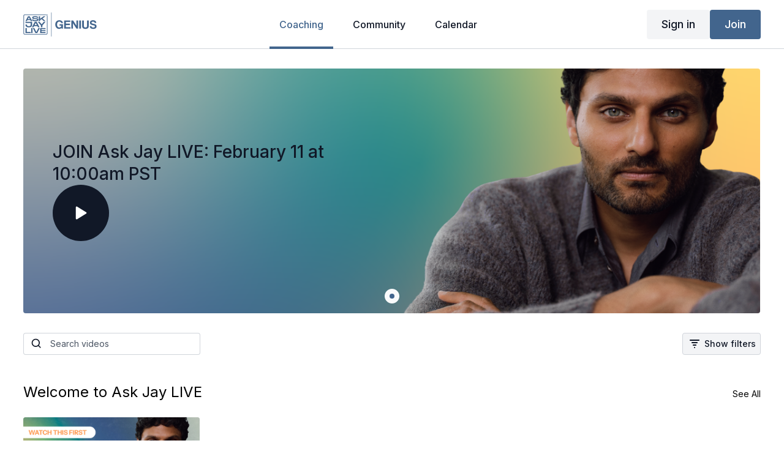

--- FILE ---
content_type: text/html; charset=utf-8
request_url: https://api.uscreencdn.com/catalog/featured_categories?featured_category_id=214642&preview=false
body_size: 4519
content:
  <turbo-frame id="catalog_featured" target="_top">
      <div class="px-[3%] my-4 sm:my-8" data-test="themeless-featured-slider">
  <div class="relative" data-controller="themeless-featured-slider">
    <ds-swiper
      parallax
      options="{&quot;rewind&quot;:true}"
      style="--swiper-navigation-height: 100%; --swiper-navigation-sides-offset: 0; --swiper-navigation-top-offset: 0; --swiper-navigation-size: 0;"
      data-themeless-featured-slider-target="slider"
      data-action="slideChange->themeless-featured-slider#handleSlideChange">
        <swiper-slide class="relative group/slide" data-themeless-featured-slider-target="slide">
          <div class="relative overflow-hidden rounded isolate h-80 sm:h-[25rem] 2xl:h-[31.25rem]">
            <img alt="JOIN Ask Jay LIVE: February 11 at 10:00am PST " class="absolute object-cover object-center h-full w-full top-0 left-0" width="1900" height="800" loading="eager" srcset="https://alpha.uscreencdn.com/assets%2Ftmp%2Fajl-uscreen-featuredcarousel-february.1769710675.png?auto=webp&amp;width=425 425w, https://alpha.uscreencdn.com/assets%2Ftmp%2Fajl-uscreen-featuredcarousel-february.1769710675.png?auto=webp&amp;width=1280 1280w, https://alpha.uscreencdn.com/assets%2Ftmp%2Fajl-uscreen-featuredcarousel-february.1769710675.png?auto=webp&amp;width=1625 1625w" decoding="async" src="https://alpha.uscreencdn.com/assets%2Ftmp%2Fajl-uscreen-featuredcarousel-february.1769710675.png" />
              <div class="absolute inset-0 z-[1] themeless-featured-slide"></div>
                <div class="py-6 xl:py-12 px-6 sm:ps-12 sm:pe-0 relative z-[2] h-full w-full sm:w-80 xl:w-[31.25rem] break-words gap-y-4 xl:gap-y-8 flex flex-col-reverse sm:flex-col justify-center">
    <div data-swiper-parallax="-80%" class="flex flex-col gap-2 max-w-72 sm:max-w-full">
      <h1 class="text-ds-default text-xl sm:text-2xl xl:text-2.5xl 2xl:text-3xl font-medium" data-test="slide-title">JOIN Ask Jay LIVE: February 11 at 10:00am PST </h1>
        <p class="text-ds-muted dark:text-ds-default text-sm xl:text-base hidden sm:block" data-test="slide-short-description"></p>
    </div>
    <div class="flex gap-4 xl:gap-6 items-center justify-start">
      <div class="flex-none">
        <a onclick="window.CatalogAnalytics('clickFeaturedVideo', '4020973', '0')" href="/programs/021126-ajl" class="block w-[3.75rem] h-[3.75rem] xl:w-[5.75rem] xl:h-[5.75rem] rounded-full bg-primary lg:bg-ds-inverted group/button relative overflow-hidden">
          <span class="box-border w-16 h-16 xl:w-24 xl:h-24 rounded-full absolute -top-0.5 -left-0.5 border-0 border-[--primary] group-hover/button:lg:border-[2rem] group-hover/button:xl:border-[2.75rem] duration-150 ease-in"></span>
          <ds-icon name="player/play-solid-solid" class="w-7 h-7 text-[var(--contrast-to-primary-color)] lg:text-[var(--ds-bg-default)] delay-150 duration-200 ease-in group-hover/button:lg:text-[var(--contrast-to-primary-color)] group-hover/button:lg:scale-110 absolute top-1/2 left-1/2 -translate-x-1/2 -translate-y-1/2" size="28px"></ds-icon>
        </a>
      </div>
      <div class="text-ds-muted dark:text-ds-default hidden md:block">
      </div>
    </div>
  </div>

          </div>
        </swiper-slide>
    </ds-swiper>
      <div class="bg-ds-overlay rounded-full inline-flex gap-2 p-2 z-10 absolute bottom-4 left-1/2 -translate-x-1/2">
          <div class="group/pagination" data-themeless-featured-slider-target="paginationItem">
            <button
              class="appearance-none block w-2 h-2 rounded-full bg-transparent relative cursor-pointer group-[.active]/pagination:cursor-default"
              data-slide-index="0"
              data-action="click->themeless-featured-slider#paginationChange"
            >
              <span class="h-full w-full rounded-full bg-ds-fg-muted opacity-15 block"></span>
              <span class="absolute inset-0 h-full w-full rounded-full bg-primary group-[.active]/pagination:cursor-default group-[.active]/pagination:block hidden"></span>
            </button>
          </div>
      </div>
  </div>
</div>

  </turbo-frame>


--- FILE ---
content_type: text/html; charset=utf-8
request_url: https://api.uscreencdn.com/catalog/initial_categories?continue_watching=true&featured_category_id=214642&my_library=true&preview=false&user=false
body_size: 12635
content:

<turbo-frame id="catalog_content" target="_top">
  <div class="catalog-area">
    <div class="content-row">
    </div>

        <div class="content-row">
          
  <div class="category-group" data-category-id="270843">
    <div class="overflow-hidden">
      <div class="category-flex">
        <a class="category-title truncate" data-turbo="true" data-turbo-prefetch="false" data-turbo-action="advance" data-turbo-frame="_top" onclick="window.CatalogAnalytics(&#39;expandCategory&#39;, &#39;Welcome to Ask Jay LIVE&#39;)" href="/categories/category-uzkcgi6rgsw">Welcome to Ask Jay LIVE</a>
        <div class="category-see-all flex-none">
          <a data-turbo="true" data-turbo-prefetch="false" data-turbo-action="advance" data-turbo-frame="_top" onclick="window.CatalogAnalytics(&#39;expandCategory&#39;, &#39;Welcome to Ask Jay LIVE&#39;)" href="/categories/category-uzkcgi6rgsw">See All</a>
        </div>
      </div>


        <ds-swiper
  class="
    group
    carousel-preloading
    [--swiper-navigation-top-offset:0]
    [--swiper-navigation-sides-offset:0]
    [--transparent-dark:var(--section-background-color)]
    [--transparent-light:var(--section-background-color)]
    part-[nav-button]:h-full
    sm:part-[container]:static
    part-[prev-button]:-translate-x-[3vw]
    part-[next-button]:translate-x-[3vw]
  "
  navigation
  fade
  overflow-visible
  options="{&quot;spaceBetween&quot;:18,&quot;breakpoints&quot;:{&quot;300&quot;:{&quot;slidesPerView&quot;:1},&quot;600&quot;:{&quot;slidesPerView&quot;:2,&quot;slidesPerGroup&quot;:2,&quot;freeMode&quot;:{&quot;enabled&quot;:false}},&quot;992&quot;:{&quot;slidesPerView&quot;:3,&quot;slidesPerGroup&quot;:3},&quot;1200&quot;:{&quot;slidesPerView&quot;:4,&quot;slidesPerGroup&quot;:4},&quot;1600&quot;:{&quot;slidesPerView&quot;:5},&quot;1900&quot;:{&quot;slidesPerView&quot;:6},&quot;2300&quot;:{&quot;slidesPerView&quot;:7}}}"
>
  
            <swiper-slide
  data-card="video_3964471"
  data-custom="content-card"
  class="self-start hotwired"
>

  <a class="card-image-container" data-turbo="true" data-turbo-prefetch="false" data-turbo-action="advance" data-turbo-frame="_top" onclick="window.CatalogAnalytics(&#39;clickContentItem&#39;, &#39;video&#39;, &#39;3964471&#39;, &#39;Welcome to Ask Jay LIVE&#39;); " href="/programs/welcome-to-ask-jay-live?category_id=270843">
    <div class="image-container relative" data-test="catalog-card">
  <div class="relative image-content">
    <div aria-hidden="true" style="padding-bottom: 56%;"></div>
    <img loading="lazy" alt="Welcome to Ask Jay LIVE" decoding="async"
         src="https://alpha.uscreencdn.com/images/programs/3964471/horizontal/e23612c7-59f1-4d55-91f8-bab26ecc590d.png?auto=webp&width=350"
         srcset="https://alpha.uscreencdn.com/images/programs/3964471/horizontal/e23612c7-59f1-4d55-91f8-bab26ecc590d.png?auto=webp&width=350 350w,
            https://alpha.uscreencdn.com/images/programs/3964471/horizontal/e23612c7-59f1-4d55-91f8-bab26ecc590d.png?auto=webp&width=700 2x,
            https://alpha.uscreencdn.com/images/programs/3964471/horizontal/e23612c7-59f1-4d55-91f8-bab26ecc590d.png?auto=webp&width=1050 3x"
         class="card-image b-image absolute object-cover h-full top-0 left-0" style="opacity: 1;">
  </div>
    <div class="badge flex justify-center items-center text-white content-card-badge z-0">
      <span class="badge-item">01:54</span>
      <svg xmlns="http://www.w3.org/2000/svg" width="13" height="9" viewBox="0 0 13 9" fill="none" class="badge-item content-watched-icon" data-test="content-watched-icon">
  <path fill-rule="evenodd" clip-rule="evenodd" d="M4.99995 7.15142L12.0757 0.0756836L12.9242 0.924212L4.99995 8.84848L0.575684 4.42421L1.42421 3.57568L4.99995 7.15142Z" fill="currentColor"></path>
</svg>

    </div>

</div>
<div class="content-watched-overlay"></div>

</a>  <a class="card-title" data-turbo="true" data-turbo-prefetch="false" data-turbo-action="advance" data-turbo-frame="_top" title="Welcome to Ask Jay LIVE" aria-label="Welcome to Ask Jay LIVE" onclick="window.CatalogAnalytics(&#39;clickContentItem&#39;, &#39;video&#39;, &#39;3964471&#39;, &#39;Welcome to Ask Jay LIVE&#39;); " href="/programs/welcome-to-ask-jay-live?category_id=270843">
    <span class="line-clamp-2">
      Welcome to Ask Jay LIVE
    </span>
</a></swiper-slide>



  <div
    slot="prev-button"
    class="
      sm:bg-gradient-to-r from-transparent-light dark:from-transparent-dark
      h-full flex items-center absolute left-0 px-8 sm:ps-[calc(3vw+24px)] rtl:-scale-x-100
    ">
    <ds-icon name='chevron-left' class="text-ds-default w-6 invisible group-hover:visible"></ds-icon>
  </div>
  <div
    slot="next-button"
    class="
      sm:bg-gradient-to-l from-transparent-light dark:from-transparent-dark
      h-full flex items-center absolute right-0 px-8 sm:pe-[calc(3vw+24px)] rtl:-scale-x-100
    ">
    <ds-icon name='chevron-right' class="text-ds-default w-6 invisible group-hover:visible"></ds-icon>
  </div>
</ds-swiper>


    </div>
  </div>

        </div>
        <div class="content-row">
          
  <div class="category-group" data-category-id="269577">
    <div class="overflow-hidden">
      <div class="category-flex">
        <a class="category-title truncate" data-turbo="true" data-turbo-prefetch="false" data-turbo-action="advance" data-turbo-frame="_top" onclick="window.CatalogAnalytics(&#39;expandCategory&#39;, &#39;Ask Jay LIVE&#39;)" href="/categories/category-zw2xs3j0sg8">Ask Jay LIVE</a>
        <div class="category-see-all flex-none">
          <a data-turbo="true" data-turbo-prefetch="false" data-turbo-action="advance" data-turbo-frame="_top" onclick="window.CatalogAnalytics(&#39;expandCategory&#39;, &#39;Ask Jay LIVE&#39;)" href="/categories/category-zw2xs3j0sg8">See All</a>
        </div>
      </div>


        <ds-swiper
  class="
    group
    carousel-preloading
    [--swiper-navigation-top-offset:0]
    [--swiper-navigation-sides-offset:0]
    [--transparent-dark:var(--section-background-color)]
    [--transparent-light:var(--section-background-color)]
    part-[nav-button]:h-full
    sm:part-[container]:static
    part-[prev-button]:-translate-x-[3vw]
    part-[next-button]:translate-x-[3vw]
  "
  navigation
  fade
  overflow-visible
  options="{&quot;spaceBetween&quot;:18,&quot;breakpoints&quot;:{&quot;300&quot;:{&quot;slidesPerView&quot;:1},&quot;600&quot;:{&quot;slidesPerView&quot;:2,&quot;slidesPerGroup&quot;:2,&quot;freeMode&quot;:{&quot;enabled&quot;:false}},&quot;992&quot;:{&quot;slidesPerView&quot;:3,&quot;slidesPerGroup&quot;:3},&quot;1200&quot;:{&quot;slidesPerView&quot;:4,&quot;slidesPerGroup&quot;:4},&quot;1600&quot;:{&quot;slidesPerView&quot;:5},&quot;1900&quot;:{&quot;slidesPerView&quot;:6},&quot;2300&quot;:{&quot;slidesPerView&quot;:7}}}"
>
  
            <swiper-slide
  data-card="video_4013181"
  data-custom="content-card"
  class="self-start hotwired"
>

  <a class="card-image-container" data-turbo="true" data-turbo-prefetch="false" data-turbo-action="advance" data-turbo-frame="_top" onclick="window.CatalogAnalytics(&#39;clickContentItem&#39;, &#39;video&#39;, &#39;4013181&#39;, &#39;Ask Jay LIVE&#39;); " href="/programs/january_2026_ajl?category_id=269577">
    <div class="image-container relative" data-test="catalog-card">
  <div class="relative image-content">
    <div aria-hidden="true" style="padding-bottom: 56%;"></div>
    <img loading="lazy" alt="Ask Jay LIVE: January" decoding="async"
         src="https://alpha.uscreencdn.com/images/programs/4013181/horizontal/505f0530-9825-45ce-adc2-a642e28fd017.png?auto=webp&width=350"
         srcset="https://alpha.uscreencdn.com/images/programs/4013181/horizontal/505f0530-9825-45ce-adc2-a642e28fd017.png?auto=webp&width=350 350w,
            https://alpha.uscreencdn.com/images/programs/4013181/horizontal/505f0530-9825-45ce-adc2-a642e28fd017.png?auto=webp&width=700 2x,
            https://alpha.uscreencdn.com/images/programs/4013181/horizontal/505f0530-9825-45ce-adc2-a642e28fd017.png?auto=webp&width=1050 3x"
         class="card-image b-image absolute object-cover h-full top-0 left-0" style="opacity: 1;">
  </div>
    <div class="badge flex justify-center items-center text-white content-card-badge z-0">
      <span class="badge-item">01:01:00</span>
      <svg xmlns="http://www.w3.org/2000/svg" width="13" height="9" viewBox="0 0 13 9" fill="none" class="badge-item content-watched-icon" data-test="content-watched-icon">
  <path fill-rule="evenodd" clip-rule="evenodd" d="M4.99995 7.15142L12.0757 0.0756836L12.9242 0.924212L4.99995 8.84848L0.575684 4.42421L1.42421 3.57568L4.99995 7.15142Z" fill="currentColor"></path>
</svg>

    </div>

</div>
<div class="content-watched-overlay"></div>

</a>  <a class="card-title" data-turbo="true" data-turbo-prefetch="false" data-turbo-action="advance" data-turbo-frame="_top" title="Ask Jay LIVE: January" aria-label="Ask Jay LIVE: January" onclick="window.CatalogAnalytics(&#39;clickContentItem&#39;, &#39;video&#39;, &#39;4013181&#39;, &#39;Ask Jay LIVE&#39;); " href="/programs/january_2026_ajl?category_id=269577">
    <span class="line-clamp-2">
      Ask Jay LIVE: January
    </span>
</a></swiper-slide>



  <div
    slot="prev-button"
    class="
      sm:bg-gradient-to-r from-transparent-light dark:from-transparent-dark
      h-full flex items-center absolute left-0 px-8 sm:ps-[calc(3vw+24px)] rtl:-scale-x-100
    ">
    <ds-icon name='chevron-left' class="text-ds-default w-6 invisible group-hover:visible"></ds-icon>
  </div>
  <div
    slot="next-button"
    class="
      sm:bg-gradient-to-l from-transparent-light dark:from-transparent-dark
      h-full flex items-center absolute right-0 px-8 sm:pe-[calc(3vw+24px)] rtl:-scale-x-100
    ">
    <ds-icon name='chevron-right' class="text-ds-default w-6 invisible group-hover:visible"></ds-icon>
  </div>
</ds-swiper>


    </div>
  </div>

        </div>
        <div class="content-row">
          
  <div class="category-group" data-category-id="213297">
    <div class="overflow-hidden">
      <div class="category-flex">
        <a class="category-title truncate" data-turbo="true" data-turbo-prefetch="false" data-turbo-action="advance" data-turbo-frame="_top" onclick="window.CatalogAnalytics(&#39;expandCategory&#39;, &#39;Wisdom On Self&#39;)" href="/categories/category-qnrhw1wkibq">Wisdom On Self</a>
        <div class="category-see-all flex-none">
          <a data-turbo="true" data-turbo-prefetch="false" data-turbo-action="advance" data-turbo-frame="_top" onclick="window.CatalogAnalytics(&#39;expandCategory&#39;, &#39;Wisdom On Self&#39;)" href="/categories/category-qnrhw1wkibq">See All</a>
        </div>
      </div>


        <ds-swiper
  class="
    group
    carousel-preloading
    [--swiper-navigation-top-offset:0]
    [--swiper-navigation-sides-offset:0]
    [--transparent-dark:var(--section-background-color)]
    [--transparent-light:var(--section-background-color)]
    part-[nav-button]:h-full
    sm:part-[container]:static
    part-[prev-button]:-translate-x-[3vw]
    part-[next-button]:translate-x-[3vw]
  "
  navigation
  fade
  overflow-visible
  options="{&quot;spaceBetween&quot;:18,&quot;breakpoints&quot;:{&quot;300&quot;:{&quot;slidesPerView&quot;:1},&quot;600&quot;:{&quot;slidesPerView&quot;:2,&quot;slidesPerGroup&quot;:2,&quot;freeMode&quot;:{&quot;enabled&quot;:false}},&quot;992&quot;:{&quot;slidesPerView&quot;:3,&quot;slidesPerGroup&quot;:3},&quot;1200&quot;:{&quot;slidesPerView&quot;:4,&quot;slidesPerGroup&quot;:4},&quot;1600&quot;:{&quot;slidesPerView&quot;:5},&quot;1900&quot;:{&quot;slidesPerView&quot;:6},&quot;2300&quot;:{&quot;slidesPerView&quot;:7}}}"
>
  
            <swiper-slide
  data-card="collection_3699582"
  data-custom="content-card"
  class="self-start hotwired"
>

  <a class="card-image-container" data-turbo="true" data-turbo-prefetch="false" data-turbo-action="advance" data-turbo-frame="_top" onclick="window.CatalogAnalytics(&#39;clickContentItem&#39;, &#39;collection&#39;, &#39;3699582&#39;, &#39;Wisdom On Self&#39;); " href="/programs/collection-hnyhalgxdak?category_id=213297">
    <div class="image-container relative" data-test="catalog-card">
  <div class="relative image-content">
    <div aria-hidden="true" style="padding-bottom: 56%;"></div>
    <img loading="lazy" alt="Authentic, Connected YOU" decoding="async"
         src="https://alpha.uscreencdn.com/images/programs/3699582/horizontal/b3d71d57-0d8a-4c8c-943d-2d769243108a.jpg?auto=webp&width=350"
         srcset="https://alpha.uscreencdn.com/images/programs/3699582/horizontal/b3d71d57-0d8a-4c8c-943d-2d769243108a.jpg?auto=webp&width=350 350w,
            https://alpha.uscreencdn.com/images/programs/3699582/horizontal/b3d71d57-0d8a-4c8c-943d-2d769243108a.jpg?auto=webp&width=700 2x,
            https://alpha.uscreencdn.com/images/programs/3699582/horizontal/b3d71d57-0d8a-4c8c-943d-2d769243108a.jpg?auto=webp&width=1050 3x"
         class="card-image b-image absolute object-cover h-full top-0 left-0" style="opacity: 1;">
  </div>
    <div class="badge flex justify-center items-center text-white content-card-badge z-0">
      <svg xmlns="http://www.w3.org/2000/svg" fill="none" viewBox="0 0 16 16" class="badge-item collection-icon" height="16" width="16">
  <path fill="currentColor" d="M4.4 2.5a.6.6 0 01.6-.6h6a.6.6 0 110 1.2H5a.6.6 0 01-.6-.6zM2.9 4.5a.6.6 0 01.6-.6h9a.6.6 0 110 1.2h-9a.6.6 0 01-.6-.6z"></path>
  <path fill="currentColor" fill-rule="evenodd" d="M2 6.5a.5.5 0 01.5-.5h11a.5.5 0 01.5.5V12a2 2 0 01-2 2H4a2 2 0 01-2-2V6.5zm4.5 1.824a.2.2 0 01.29-.18l3.352 1.677a.2.2 0 010 .358L6.79 11.855a.2.2 0 01-.289-.178V8.324z" clip-rule="evenodd"></path>
</svg>

      <span class="badge-item">4</span>
      <svg xmlns="http://www.w3.org/2000/svg" width="13" height="9" viewBox="0 0 13 9" fill="none" class="badge-item content-watched-icon" data-test="content-watched-icon">
  <path fill-rule="evenodd" clip-rule="evenodd" d="M4.99995 7.15142L12.0757 0.0756836L12.9242 0.924212L4.99995 8.84848L0.575684 4.42421L1.42421 3.57568L4.99995 7.15142Z" fill="currentColor"></path>
</svg>

    </div>

</div>
<div class="content-watched-overlay"></div>

</a>  <a class="card-title" data-turbo="true" data-turbo-prefetch="false" data-turbo-action="advance" data-turbo-frame="_top" title="Authentic, Connected YOU" aria-label="Authentic, Connected YOU" onclick="window.CatalogAnalytics(&#39;clickContentItem&#39;, &#39;collection&#39;, &#39;3699582&#39;, &#39;Wisdom On Self&#39;); " href="/programs/collection-hnyhalgxdak?category_id=213297">
    <span class="line-clamp-2">
      Authentic, Connected YOU
    </span>
</a></swiper-slide>


            <swiper-slide
  data-card="collection_3478078"
  data-custom="content-card"
  class="self-start hotwired"
>

  <a class="card-image-container" data-turbo="true" data-turbo-prefetch="false" data-turbo-action="advance" data-turbo-frame="_top" onclick="window.CatalogAnalytics(&#39;clickContentItem&#39;, &#39;collection&#39;, &#39;3478078&#39;, &#39;Wisdom On Self&#39;); " href="/programs/collection-ojxn0jxuc-k?category_id=213297">
    <div class="image-container relative" data-test="catalog-card">
  <div class="relative image-content">
    <div aria-hidden="true" style="padding-bottom: 56%;"></div>
    <img loading="lazy" alt="Choices and Decisions" decoding="async"
         src="https://alpha.uscreencdn.com/images/programs/3478078/horizontal/1bd021c4-7751-4851-8c95-825673c1ee2c.jpg?auto=webp&width=350"
         srcset="https://alpha.uscreencdn.com/images/programs/3478078/horizontal/1bd021c4-7751-4851-8c95-825673c1ee2c.jpg?auto=webp&width=350 350w,
            https://alpha.uscreencdn.com/images/programs/3478078/horizontal/1bd021c4-7751-4851-8c95-825673c1ee2c.jpg?auto=webp&width=700 2x,
            https://alpha.uscreencdn.com/images/programs/3478078/horizontal/1bd021c4-7751-4851-8c95-825673c1ee2c.jpg?auto=webp&width=1050 3x"
         class="card-image b-image absolute object-cover h-full top-0 left-0" style="opacity: 1;">
  </div>
    <div class="badge flex justify-center items-center text-white content-card-badge z-0">
      <svg xmlns="http://www.w3.org/2000/svg" fill="none" viewBox="0 0 16 16" class="badge-item collection-icon" height="16" width="16">
  <path fill="currentColor" d="M4.4 2.5a.6.6 0 01.6-.6h6a.6.6 0 110 1.2H5a.6.6 0 01-.6-.6zM2.9 4.5a.6.6 0 01.6-.6h9a.6.6 0 110 1.2h-9a.6.6 0 01-.6-.6z"></path>
  <path fill="currentColor" fill-rule="evenodd" d="M2 6.5a.5.5 0 01.5-.5h11a.5.5 0 01.5.5V12a2 2 0 01-2 2H4a2 2 0 01-2-2V6.5zm4.5 1.824a.2.2 0 01.29-.18l3.352 1.677a.2.2 0 010 .358L6.79 11.855a.2.2 0 01-.289-.178V8.324z" clip-rule="evenodd"></path>
</svg>

      <span class="badge-item">3</span>
      <svg xmlns="http://www.w3.org/2000/svg" width="13" height="9" viewBox="0 0 13 9" fill="none" class="badge-item content-watched-icon" data-test="content-watched-icon">
  <path fill-rule="evenodd" clip-rule="evenodd" d="M4.99995 7.15142L12.0757 0.0756836L12.9242 0.924212L4.99995 8.84848L0.575684 4.42421L1.42421 3.57568L4.99995 7.15142Z" fill="currentColor"></path>
</svg>

    </div>

</div>
<div class="content-watched-overlay"></div>

</a>  <a class="card-title" data-turbo="true" data-turbo-prefetch="false" data-turbo-action="advance" data-turbo-frame="_top" title="Choices and Decisions" aria-label="Choices and Decisions" onclick="window.CatalogAnalytics(&#39;clickContentItem&#39;, &#39;collection&#39;, &#39;3478078&#39;, &#39;Wisdom On Self&#39;); " href="/programs/collection-ojxn0jxuc-k?category_id=213297">
    <span class="line-clamp-2">
      Choices and Decisions
    </span>
</a></swiper-slide>


            <swiper-slide
  data-card="collection_3290018"
  data-custom="content-card"
  class="self-start hotwired"
>

  <a class="card-image-container" data-turbo="true" data-turbo-prefetch="false" data-turbo-action="advance" data-turbo-frame="_top" onclick="window.CatalogAnalytics(&#39;clickContentItem&#39;, &#39;collection&#39;, &#39;3290018&#39;, &#39;Wisdom On Self&#39;); " href="/programs/collection-fdqzsmwdwbi?category_id=213297">
    <div class="image-container relative" data-test="catalog-card">
  <div class="relative image-content">
    <div aria-hidden="true" style="padding-bottom: 56%;"></div>
    <img loading="lazy" alt="Embracing Change" decoding="async"
         src="https://alpha.uscreencdn.com/images/programs/3290018/horizontal/e72a2704-06ac-4856-95d4-459ddec2c2bb.jpg?auto=webp&width=350"
         srcset="https://alpha.uscreencdn.com/images/programs/3290018/horizontal/e72a2704-06ac-4856-95d4-459ddec2c2bb.jpg?auto=webp&width=350 350w,
            https://alpha.uscreencdn.com/images/programs/3290018/horizontal/e72a2704-06ac-4856-95d4-459ddec2c2bb.jpg?auto=webp&width=700 2x,
            https://alpha.uscreencdn.com/images/programs/3290018/horizontal/e72a2704-06ac-4856-95d4-459ddec2c2bb.jpg?auto=webp&width=1050 3x"
         class="card-image b-image absolute object-cover h-full top-0 left-0" style="opacity: 1;">
  </div>
    <div class="badge flex justify-center items-center text-white content-card-badge z-0">
      <svg xmlns="http://www.w3.org/2000/svg" fill="none" viewBox="0 0 16 16" class="badge-item collection-icon" height="16" width="16">
  <path fill="currentColor" d="M4.4 2.5a.6.6 0 01.6-.6h6a.6.6 0 110 1.2H5a.6.6 0 01-.6-.6zM2.9 4.5a.6.6 0 01.6-.6h9a.6.6 0 110 1.2h-9a.6.6 0 01-.6-.6z"></path>
  <path fill="currentColor" fill-rule="evenodd" d="M2 6.5a.5.5 0 01.5-.5h11a.5.5 0 01.5.5V12a2 2 0 01-2 2H4a2 2 0 01-2-2V6.5zm4.5 1.824a.2.2 0 01.29-.18l3.352 1.677a.2.2 0 010 .358L6.79 11.855a.2.2 0 01-.289-.178V8.324z" clip-rule="evenodd"></path>
</svg>

      <span class="badge-item">3</span>
      <svg xmlns="http://www.w3.org/2000/svg" width="13" height="9" viewBox="0 0 13 9" fill="none" class="badge-item content-watched-icon" data-test="content-watched-icon">
  <path fill-rule="evenodd" clip-rule="evenodd" d="M4.99995 7.15142L12.0757 0.0756836L12.9242 0.924212L4.99995 8.84848L0.575684 4.42421L1.42421 3.57568L4.99995 7.15142Z" fill="currentColor"></path>
</svg>

    </div>

</div>
<div class="content-watched-overlay"></div>

</a>  <a class="card-title" data-turbo="true" data-turbo-prefetch="false" data-turbo-action="advance" data-turbo-frame="_top" title="Embracing Change" aria-label="Embracing Change" onclick="window.CatalogAnalytics(&#39;clickContentItem&#39;, &#39;collection&#39;, &#39;3290018&#39;, &#39;Wisdom On Self&#39;); " href="/programs/collection-fdqzsmwdwbi?category_id=213297">
    <span class="line-clamp-2">
      Embracing Change
    </span>
</a></swiper-slide>


            <swiper-slide
  data-card="collection_3289995"
  data-custom="content-card"
  class="self-start hotwired"
>

  <a class="card-image-container" data-turbo="true" data-turbo-prefetch="false" data-turbo-action="advance" data-turbo-frame="_top" onclick="window.CatalogAnalytics(&#39;clickContentItem&#39;, &#39;collection&#39;, &#39;3289995&#39;, &#39;Wisdom On Self&#39;); " href="/programs/collection-ikvjnye9amo?category_id=213297">
    <div class="image-container relative" data-test="catalog-card">
  <div class="relative image-content">
    <div aria-hidden="true" style="padding-bottom: 56%;"></div>
    <img loading="lazy" alt="Mindset" decoding="async"
         src="https://alpha.uscreencdn.com/images/programs/3289995/horizontal/f36819ef-bfd1-495a-a907-ce49b6ed3adf.jpg?auto=webp&width=350"
         srcset="https://alpha.uscreencdn.com/images/programs/3289995/horizontal/f36819ef-bfd1-495a-a907-ce49b6ed3adf.jpg?auto=webp&width=350 350w,
            https://alpha.uscreencdn.com/images/programs/3289995/horizontal/f36819ef-bfd1-495a-a907-ce49b6ed3adf.jpg?auto=webp&width=700 2x,
            https://alpha.uscreencdn.com/images/programs/3289995/horizontal/f36819ef-bfd1-495a-a907-ce49b6ed3adf.jpg?auto=webp&width=1050 3x"
         class="card-image b-image absolute object-cover h-full top-0 left-0" style="opacity: 1;">
  </div>
    <div class="badge flex justify-center items-center text-white content-card-badge z-0">
      <svg xmlns="http://www.w3.org/2000/svg" fill="none" viewBox="0 0 16 16" class="badge-item collection-icon" height="16" width="16">
  <path fill="currentColor" d="M4.4 2.5a.6.6 0 01.6-.6h6a.6.6 0 110 1.2H5a.6.6 0 01-.6-.6zM2.9 4.5a.6.6 0 01.6-.6h9a.6.6 0 110 1.2h-9a.6.6 0 01-.6-.6z"></path>
  <path fill="currentColor" fill-rule="evenodd" d="M2 6.5a.5.5 0 01.5-.5h11a.5.5 0 01.5.5V12a2 2 0 01-2 2H4a2 2 0 01-2-2V6.5zm4.5 1.824a.2.2 0 01.29-.18l3.352 1.677a.2.2 0 010 .358L6.79 11.855a.2.2 0 01-.289-.178V8.324z" clip-rule="evenodd"></path>
</svg>

      <span class="badge-item">3</span>
      <svg xmlns="http://www.w3.org/2000/svg" width="13" height="9" viewBox="0 0 13 9" fill="none" class="badge-item content-watched-icon" data-test="content-watched-icon">
  <path fill-rule="evenodd" clip-rule="evenodd" d="M4.99995 7.15142L12.0757 0.0756836L12.9242 0.924212L4.99995 8.84848L0.575684 4.42421L1.42421 3.57568L4.99995 7.15142Z" fill="currentColor"></path>
</svg>

    </div>

</div>
<div class="content-watched-overlay"></div>

</a>  <a class="card-title" data-turbo="true" data-turbo-prefetch="false" data-turbo-action="advance" data-turbo-frame="_top" title="Mindset" aria-label="Mindset" onclick="window.CatalogAnalytics(&#39;clickContentItem&#39;, &#39;collection&#39;, &#39;3289995&#39;, &#39;Wisdom On Self&#39;); " href="/programs/collection-ikvjnye9amo?category_id=213297">
    <span class="line-clamp-2">
      Mindset
    </span>
</a></swiper-slide>


            <swiper-slide
  data-card="collection_3230812"
  data-custom="content-card"
  class="self-start hotwired"
>

  <a class="card-image-container" data-turbo="true" data-turbo-prefetch="false" data-turbo-action="advance" data-turbo-frame="_top" onclick="window.CatalogAnalytics(&#39;clickContentItem&#39;, &#39;collection&#39;, &#39;3230812&#39;, &#39;Wisdom On Self&#39;); " href="/programs/collection-cuknif8oyju?category_id=213297">
    <div class="image-container relative" data-test="catalog-card">
  <div class="relative image-content">
    <div aria-hidden="true" style="padding-bottom: 56%;"></div>
    <img loading="lazy" alt="Getting Unstuck" decoding="async"
         src="https://alpha.uscreencdn.com/images/programs/3230812/horizontal/aede6d41-04ba-44e7-88e0-074ca0b24bed.jpg?auto=webp&width=350"
         srcset="https://alpha.uscreencdn.com/images/programs/3230812/horizontal/aede6d41-04ba-44e7-88e0-074ca0b24bed.jpg?auto=webp&width=350 350w,
            https://alpha.uscreencdn.com/images/programs/3230812/horizontal/aede6d41-04ba-44e7-88e0-074ca0b24bed.jpg?auto=webp&width=700 2x,
            https://alpha.uscreencdn.com/images/programs/3230812/horizontal/aede6d41-04ba-44e7-88e0-074ca0b24bed.jpg?auto=webp&width=1050 3x"
         class="card-image b-image absolute object-cover h-full top-0 left-0" style="opacity: 1;">
  </div>
    <div class="badge flex justify-center items-center text-white content-card-badge z-0">
      <svg xmlns="http://www.w3.org/2000/svg" fill="none" viewBox="0 0 16 16" class="badge-item collection-icon" height="16" width="16">
  <path fill="currentColor" d="M4.4 2.5a.6.6 0 01.6-.6h6a.6.6 0 110 1.2H5a.6.6 0 01-.6-.6zM2.9 4.5a.6.6 0 01.6-.6h9a.6.6 0 110 1.2h-9a.6.6 0 01-.6-.6z"></path>
  <path fill="currentColor" fill-rule="evenodd" d="M2 6.5a.5.5 0 01.5-.5h11a.5.5 0 01.5.5V12a2 2 0 01-2 2H4a2 2 0 01-2-2V6.5zm4.5 1.824a.2.2 0 01.29-.18l3.352 1.677a.2.2 0 010 .358L6.79 11.855a.2.2 0 01-.289-.178V8.324z" clip-rule="evenodd"></path>
</svg>

      <span class="badge-item">4</span>
      <svg xmlns="http://www.w3.org/2000/svg" width="13" height="9" viewBox="0 0 13 9" fill="none" class="badge-item content-watched-icon" data-test="content-watched-icon">
  <path fill-rule="evenodd" clip-rule="evenodd" d="M4.99995 7.15142L12.0757 0.0756836L12.9242 0.924212L4.99995 8.84848L0.575684 4.42421L1.42421 3.57568L4.99995 7.15142Z" fill="currentColor"></path>
</svg>

    </div>

</div>
<div class="content-watched-overlay"></div>

</a>  <a class="card-title" data-turbo="true" data-turbo-prefetch="false" data-turbo-action="advance" data-turbo-frame="_top" title="Getting Unstuck" aria-label="Getting Unstuck" onclick="window.CatalogAnalytics(&#39;clickContentItem&#39;, &#39;collection&#39;, &#39;3230812&#39;, &#39;Wisdom On Self&#39;); " href="/programs/collection-cuknif8oyju?category_id=213297">
    <span class="line-clamp-2">
      Getting Unstuck
    </span>
</a></swiper-slide>


            <swiper-slide
  data-card="collection_3256761"
  data-custom="content-card"
  class="self-start hotwired"
>

  <a class="card-image-container" data-turbo="true" data-turbo-prefetch="false" data-turbo-action="advance" data-turbo-frame="_top" onclick="window.CatalogAnalytics(&#39;clickContentItem&#39;, &#39;collection&#39;, &#39;3256761&#39;, &#39;Wisdom On Self&#39;); " href="/programs/collection-5fz7cuhwvde?category_id=213297">
    <div class="image-container relative" data-test="catalog-card">
  <div class="relative image-content">
    <div aria-hidden="true" style="padding-bottom: 56%;"></div>
    <img loading="lazy" alt="Confidence" decoding="async"
         src="https://alpha.uscreencdn.com/images/programs/3256761/horizontal/5317a79a-92e0-4235-a226-4dec396b4284.jpg?auto=webp&width=350"
         srcset="https://alpha.uscreencdn.com/images/programs/3256761/horizontal/5317a79a-92e0-4235-a226-4dec396b4284.jpg?auto=webp&width=350 350w,
            https://alpha.uscreencdn.com/images/programs/3256761/horizontal/5317a79a-92e0-4235-a226-4dec396b4284.jpg?auto=webp&width=700 2x,
            https://alpha.uscreencdn.com/images/programs/3256761/horizontal/5317a79a-92e0-4235-a226-4dec396b4284.jpg?auto=webp&width=1050 3x"
         class="card-image b-image absolute object-cover h-full top-0 left-0" style="opacity: 1;">
  </div>
    <div class="badge flex justify-center items-center text-white content-card-badge z-0">
      <svg xmlns="http://www.w3.org/2000/svg" fill="none" viewBox="0 0 16 16" class="badge-item collection-icon" height="16" width="16">
  <path fill="currentColor" d="M4.4 2.5a.6.6 0 01.6-.6h6a.6.6 0 110 1.2H5a.6.6 0 01-.6-.6zM2.9 4.5a.6.6 0 01.6-.6h9a.6.6 0 110 1.2h-9a.6.6 0 01-.6-.6z"></path>
  <path fill="currentColor" fill-rule="evenodd" d="M2 6.5a.5.5 0 01.5-.5h11a.5.5 0 01.5.5V12a2 2 0 01-2 2H4a2 2 0 01-2-2V6.5zm4.5 1.824a.2.2 0 01.29-.18l3.352 1.677a.2.2 0 010 .358L6.79 11.855a.2.2 0 01-.289-.178V8.324z" clip-rule="evenodd"></path>
</svg>

      <span class="badge-item">3</span>
      <svg xmlns="http://www.w3.org/2000/svg" width="13" height="9" viewBox="0 0 13 9" fill="none" class="badge-item content-watched-icon" data-test="content-watched-icon">
  <path fill-rule="evenodd" clip-rule="evenodd" d="M4.99995 7.15142L12.0757 0.0756836L12.9242 0.924212L4.99995 8.84848L0.575684 4.42421L1.42421 3.57568L4.99995 7.15142Z" fill="currentColor"></path>
</svg>

    </div>

</div>
<div class="content-watched-overlay"></div>

</a>  <a class="card-title" data-turbo="true" data-turbo-prefetch="false" data-turbo-action="advance" data-turbo-frame="_top" title="Confidence" aria-label="Confidence" onclick="window.CatalogAnalytics(&#39;clickContentItem&#39;, &#39;collection&#39;, &#39;3256761&#39;, &#39;Wisdom On Self&#39;); " href="/programs/collection-5fz7cuhwvde?category_id=213297">
    <span class="line-clamp-2">
      Confidence
    </span>
</a></swiper-slide>


            <swiper-slide
  data-card="collection_3230807"
  data-custom="content-card"
  class="self-start hotwired"
>

  <a class="card-image-container" data-turbo="true" data-turbo-prefetch="false" data-turbo-action="advance" data-turbo-frame="_top" onclick="window.CatalogAnalytics(&#39;clickContentItem&#39;, &#39;collection&#39;, &#39;3230807&#39;, &#39;Wisdom On Self&#39;); " href="/programs/collection-u8pbossdaai?category_id=213297">
    <div class="image-container relative" data-test="catalog-card">
  <div class="relative image-content">
    <div aria-hidden="true" style="padding-bottom: 56%;"></div>
    <img loading="lazy" alt="Amplify Positive Emotions" decoding="async"
         src="https://alpha.uscreencdn.com/images/programs/3230807/horizontal/3cb12586-c7d9-48b9-a39e-e12b32c65fcb.jpg?auto=webp&width=350"
         srcset="https://alpha.uscreencdn.com/images/programs/3230807/horizontal/3cb12586-c7d9-48b9-a39e-e12b32c65fcb.jpg?auto=webp&width=350 350w,
            https://alpha.uscreencdn.com/images/programs/3230807/horizontal/3cb12586-c7d9-48b9-a39e-e12b32c65fcb.jpg?auto=webp&width=700 2x,
            https://alpha.uscreencdn.com/images/programs/3230807/horizontal/3cb12586-c7d9-48b9-a39e-e12b32c65fcb.jpg?auto=webp&width=1050 3x"
         class="card-image b-image absolute object-cover h-full top-0 left-0" style="opacity: 1;">
  </div>
    <div class="badge flex justify-center items-center text-white content-card-badge z-0">
      <svg xmlns="http://www.w3.org/2000/svg" fill="none" viewBox="0 0 16 16" class="badge-item collection-icon" height="16" width="16">
  <path fill="currentColor" d="M4.4 2.5a.6.6 0 01.6-.6h6a.6.6 0 110 1.2H5a.6.6 0 01-.6-.6zM2.9 4.5a.6.6 0 01.6-.6h9a.6.6 0 110 1.2h-9a.6.6 0 01-.6-.6z"></path>
  <path fill="currentColor" fill-rule="evenodd" d="M2 6.5a.5.5 0 01.5-.5h11a.5.5 0 01.5.5V12a2 2 0 01-2 2H4a2 2 0 01-2-2V6.5zm4.5 1.824a.2.2 0 01.29-.18l3.352 1.677a.2.2 0 010 .358L6.79 11.855a.2.2 0 01-.289-.178V8.324z" clip-rule="evenodd"></path>
</svg>

      <span class="badge-item">3</span>
      <svg xmlns="http://www.w3.org/2000/svg" width="13" height="9" viewBox="0 0 13 9" fill="none" class="badge-item content-watched-icon" data-test="content-watched-icon">
  <path fill-rule="evenodd" clip-rule="evenodd" d="M4.99995 7.15142L12.0757 0.0756836L12.9242 0.924212L4.99995 8.84848L0.575684 4.42421L1.42421 3.57568L4.99995 7.15142Z" fill="currentColor"></path>
</svg>

    </div>

</div>
<div class="content-watched-overlay"></div>

</a>  <a class="card-title" data-turbo="true" data-turbo-prefetch="false" data-turbo-action="advance" data-turbo-frame="_top" title="Amplify Positive Emotions" aria-label="Amplify Positive Emotions" onclick="window.CatalogAnalytics(&#39;clickContentItem&#39;, &#39;collection&#39;, &#39;3230807&#39;, &#39;Wisdom On Self&#39;); " href="/programs/collection-u8pbossdaai?category_id=213297">
    <span class="line-clamp-2">
      Amplify Positive Emotions
    </span>
</a></swiper-slide>


            <swiper-slide
  data-card="collection_3230802"
  data-custom="content-card"
  class="self-start hotwired"
>

  <a class="card-image-container" data-turbo="true" data-turbo-prefetch="false" data-turbo-action="advance" data-turbo-frame="_top" onclick="window.CatalogAnalytics(&#39;clickContentItem&#39;, &#39;collection&#39;, &#39;3230802&#39;, &#39;Wisdom On Self&#39;); " href="/programs/collection-dbmkpyq8dmo?category_id=213297">
    <div class="image-container relative" data-test="catalog-card">
  <div class="relative image-content">
    <div aria-hidden="true" style="padding-bottom: 56%;"></div>
    <img loading="lazy" alt="Self-Awareness" decoding="async"
         src="https://alpha.uscreencdn.com/images/programs/3230802/horizontal/ec6660c6-93fc-4f91-aac9-23c153e6ff7c.jpg?auto=webp&width=350"
         srcset="https://alpha.uscreencdn.com/images/programs/3230802/horizontal/ec6660c6-93fc-4f91-aac9-23c153e6ff7c.jpg?auto=webp&width=350 350w,
            https://alpha.uscreencdn.com/images/programs/3230802/horizontal/ec6660c6-93fc-4f91-aac9-23c153e6ff7c.jpg?auto=webp&width=700 2x,
            https://alpha.uscreencdn.com/images/programs/3230802/horizontal/ec6660c6-93fc-4f91-aac9-23c153e6ff7c.jpg?auto=webp&width=1050 3x"
         class="card-image b-image absolute object-cover h-full top-0 left-0" style="opacity: 1;">
  </div>
    <div class="badge flex justify-center items-center text-white content-card-badge z-0">
      <svg xmlns="http://www.w3.org/2000/svg" fill="none" viewBox="0 0 16 16" class="badge-item collection-icon" height="16" width="16">
  <path fill="currentColor" d="M4.4 2.5a.6.6 0 01.6-.6h6a.6.6 0 110 1.2H5a.6.6 0 01-.6-.6zM2.9 4.5a.6.6 0 01.6-.6h9a.6.6 0 110 1.2h-9a.6.6 0 01-.6-.6z"></path>
  <path fill="currentColor" fill-rule="evenodd" d="M2 6.5a.5.5 0 01.5-.5h11a.5.5 0 01.5.5V12a2 2 0 01-2 2H4a2 2 0 01-2-2V6.5zm4.5 1.824a.2.2 0 01.29-.18l3.352 1.677a.2.2 0 010 .358L6.79 11.855a.2.2 0 01-.289-.178V8.324z" clip-rule="evenodd"></path>
</svg>

      <span class="badge-item">3</span>
      <svg xmlns="http://www.w3.org/2000/svg" width="13" height="9" viewBox="0 0 13 9" fill="none" class="badge-item content-watched-icon" data-test="content-watched-icon">
  <path fill-rule="evenodd" clip-rule="evenodd" d="M4.99995 7.15142L12.0757 0.0756836L12.9242 0.924212L4.99995 8.84848L0.575684 4.42421L1.42421 3.57568L4.99995 7.15142Z" fill="currentColor"></path>
</svg>

    </div>

</div>
<div class="content-watched-overlay"></div>

</a>  <a class="card-title" data-turbo="true" data-turbo-prefetch="false" data-turbo-action="advance" data-turbo-frame="_top" title="Self-Awareness" aria-label="Self-Awareness" onclick="window.CatalogAnalytics(&#39;clickContentItem&#39;, &#39;collection&#39;, &#39;3230802&#39;, &#39;Wisdom On Self&#39;); " href="/programs/collection-dbmkpyq8dmo?category_id=213297">
    <span class="line-clamp-2">
      Self-Awareness
    </span>
</a></swiper-slide>


            <swiper-slide
  data-card="collection_3230797"
  data-custom="content-card"
  class="self-start hotwired"
>

  <a class="card-image-container" data-turbo="true" data-turbo-prefetch="false" data-turbo-action="advance" data-turbo-frame="_top" onclick="window.CatalogAnalytics(&#39;clickContentItem&#39;, &#39;collection&#39;, &#39;3230797&#39;, &#39;Wisdom On Self&#39;); " href="/programs/collection-d_beqj2ykhy?category_id=213297">
    <div class="image-container relative" data-test="catalog-card">
  <div class="relative image-content">
    <div aria-hidden="true" style="padding-bottom: 56%;"></div>
    <img loading="lazy" alt="Your Growth Journey" decoding="async"
         src="https://alpha.uscreencdn.com/images/programs/3230797/horizontal/5aca5f84-6b58-46d7-9525-96ef056477a1.jpg?auto=webp&width=350"
         srcset="https://alpha.uscreencdn.com/images/programs/3230797/horizontal/5aca5f84-6b58-46d7-9525-96ef056477a1.jpg?auto=webp&width=350 350w,
            https://alpha.uscreencdn.com/images/programs/3230797/horizontal/5aca5f84-6b58-46d7-9525-96ef056477a1.jpg?auto=webp&width=700 2x,
            https://alpha.uscreencdn.com/images/programs/3230797/horizontal/5aca5f84-6b58-46d7-9525-96ef056477a1.jpg?auto=webp&width=1050 3x"
         class="card-image b-image absolute object-cover h-full top-0 left-0" style="opacity: 1;">
  </div>
    <div class="badge flex justify-center items-center text-white content-card-badge z-0">
      <svg xmlns="http://www.w3.org/2000/svg" fill="none" viewBox="0 0 16 16" class="badge-item collection-icon" height="16" width="16">
  <path fill="currentColor" d="M4.4 2.5a.6.6 0 01.6-.6h6a.6.6 0 110 1.2H5a.6.6 0 01-.6-.6zM2.9 4.5a.6.6 0 01.6-.6h9a.6.6 0 110 1.2h-9a.6.6 0 01-.6-.6z"></path>
  <path fill="currentColor" fill-rule="evenodd" d="M2 6.5a.5.5 0 01.5-.5h11a.5.5 0 01.5.5V12a2 2 0 01-2 2H4a2 2 0 01-2-2V6.5zm4.5 1.824a.2.2 0 01.29-.18l3.352 1.677a.2.2 0 010 .358L6.79 11.855a.2.2 0 01-.289-.178V8.324z" clip-rule="evenodd"></path>
</svg>

      <span class="badge-item">3</span>
      <svg xmlns="http://www.w3.org/2000/svg" width="13" height="9" viewBox="0 0 13 9" fill="none" class="badge-item content-watched-icon" data-test="content-watched-icon">
  <path fill-rule="evenodd" clip-rule="evenodd" d="M4.99995 7.15142L12.0757 0.0756836L12.9242 0.924212L4.99995 8.84848L0.575684 4.42421L1.42421 3.57568L4.99995 7.15142Z" fill="currentColor"></path>
</svg>

    </div>

</div>
<div class="content-watched-overlay"></div>

</a>  <a class="card-title" data-turbo="true" data-turbo-prefetch="false" data-turbo-action="advance" data-turbo-frame="_top" title="Your Growth Journey" aria-label="Your Growth Journey" onclick="window.CatalogAnalytics(&#39;clickContentItem&#39;, &#39;collection&#39;, &#39;3230797&#39;, &#39;Wisdom On Self&#39;); " href="/programs/collection-d_beqj2ykhy?category_id=213297">
    <span class="line-clamp-2">
      Your Growth Journey
    </span>
</a></swiper-slide>


            <swiper-slide
  data-card="collection_3230793"
  data-custom="content-card"
  class="self-start hotwired"
>

  <a class="card-image-container" data-turbo="true" data-turbo-prefetch="false" data-turbo-action="advance" data-turbo-frame="_top" onclick="window.CatalogAnalytics(&#39;clickContentItem&#39;, &#39;collection&#39;, &#39;3230793&#39;, &#39;Wisdom On Self&#39;); " href="/programs/collection-ahc76082ibg?category_id=213297">
    <div class="image-container relative" data-test="catalog-card">
  <div class="relative image-content">
    <div aria-hidden="true" style="padding-bottom: 56%;"></div>
    <img loading="lazy" alt="Embracing Vulnerability" decoding="async"
         src="https://alpha.uscreencdn.com/images/programs/3230793/horizontal/724dc73d-28cb-4f22-a93f-a988f62eb01c.jpg?auto=webp&width=350"
         srcset="https://alpha.uscreencdn.com/images/programs/3230793/horizontal/724dc73d-28cb-4f22-a93f-a988f62eb01c.jpg?auto=webp&width=350 350w,
            https://alpha.uscreencdn.com/images/programs/3230793/horizontal/724dc73d-28cb-4f22-a93f-a988f62eb01c.jpg?auto=webp&width=700 2x,
            https://alpha.uscreencdn.com/images/programs/3230793/horizontal/724dc73d-28cb-4f22-a93f-a988f62eb01c.jpg?auto=webp&width=1050 3x"
         class="card-image b-image absolute object-cover h-full top-0 left-0" style="opacity: 1;">
  </div>
    <div class="badge flex justify-center items-center text-white content-card-badge z-0">
      <svg xmlns="http://www.w3.org/2000/svg" fill="none" viewBox="0 0 16 16" class="badge-item collection-icon" height="16" width="16">
  <path fill="currentColor" d="M4.4 2.5a.6.6 0 01.6-.6h6a.6.6 0 110 1.2H5a.6.6 0 01-.6-.6zM2.9 4.5a.6.6 0 01.6-.6h9a.6.6 0 110 1.2h-9a.6.6 0 01-.6-.6z"></path>
  <path fill="currentColor" fill-rule="evenodd" d="M2 6.5a.5.5 0 01.5-.5h11a.5.5 0 01.5.5V12a2 2 0 01-2 2H4a2 2 0 01-2-2V6.5zm4.5 1.824a.2.2 0 01.29-.18l3.352 1.677a.2.2 0 010 .358L6.79 11.855a.2.2 0 01-.289-.178V8.324z" clip-rule="evenodd"></path>
</svg>

      <span class="badge-item">3</span>
      <svg xmlns="http://www.w3.org/2000/svg" width="13" height="9" viewBox="0 0 13 9" fill="none" class="badge-item content-watched-icon" data-test="content-watched-icon">
  <path fill-rule="evenodd" clip-rule="evenodd" d="M4.99995 7.15142L12.0757 0.0756836L12.9242 0.924212L4.99995 8.84848L0.575684 4.42421L1.42421 3.57568L4.99995 7.15142Z" fill="currentColor"></path>
</svg>

    </div>

</div>
<div class="content-watched-overlay"></div>

</a>  <a class="card-title" data-turbo="true" data-turbo-prefetch="false" data-turbo-action="advance" data-turbo-frame="_top" title="Embracing Vulnerability" aria-label="Embracing Vulnerability" onclick="window.CatalogAnalytics(&#39;clickContentItem&#39;, &#39;collection&#39;, &#39;3230793&#39;, &#39;Wisdom On Self&#39;); " href="/programs/collection-ahc76082ibg?category_id=213297">
    <span class="line-clamp-2">
      Embracing Vulnerability
    </span>
</a></swiper-slide>


            <swiper-slide
  data-card="collection_3230789"
  data-custom="content-card"
  class="self-start hotwired"
>

  <a class="card-image-container" data-turbo="true" data-turbo-prefetch="false" data-turbo-action="advance" data-turbo-frame="_top" onclick="window.CatalogAnalytics(&#39;clickContentItem&#39;, &#39;collection&#39;, &#39;3230789&#39;, &#39;Wisdom On Self&#39;); " href="/programs/collection-h0pnx5f7n-4?category_id=213297">
    <div class="image-container relative" data-test="catalog-card">
  <div class="relative image-content">
    <div aria-hidden="true" style="padding-bottom: 56%;"></div>
    <img loading="lazy" alt="Nurturing Imagination and Creativity" decoding="async"
         src="https://alpha.uscreencdn.com/images/programs/3230789/horizontal/5e6fe792-66d6-414e-a825-5c8def16edab.jpg?auto=webp&width=350"
         srcset="https://alpha.uscreencdn.com/images/programs/3230789/horizontal/5e6fe792-66d6-414e-a825-5c8def16edab.jpg?auto=webp&width=350 350w,
            https://alpha.uscreencdn.com/images/programs/3230789/horizontal/5e6fe792-66d6-414e-a825-5c8def16edab.jpg?auto=webp&width=700 2x,
            https://alpha.uscreencdn.com/images/programs/3230789/horizontal/5e6fe792-66d6-414e-a825-5c8def16edab.jpg?auto=webp&width=1050 3x"
         class="card-image b-image absolute object-cover h-full top-0 left-0" style="opacity: 1;">
  </div>
    <div class="badge flex justify-center items-center text-white content-card-badge z-0">
      <svg xmlns="http://www.w3.org/2000/svg" fill="none" viewBox="0 0 16 16" class="badge-item collection-icon" height="16" width="16">
  <path fill="currentColor" d="M4.4 2.5a.6.6 0 01.6-.6h6a.6.6 0 110 1.2H5a.6.6 0 01-.6-.6zM2.9 4.5a.6.6 0 01.6-.6h9a.6.6 0 110 1.2h-9a.6.6 0 01-.6-.6z"></path>
  <path fill="currentColor" fill-rule="evenodd" d="M2 6.5a.5.5 0 01.5-.5h11a.5.5 0 01.5.5V12a2 2 0 01-2 2H4a2 2 0 01-2-2V6.5zm4.5 1.824a.2.2 0 01.29-.18l3.352 1.677a.2.2 0 010 .358L6.79 11.855a.2.2 0 01-.289-.178V8.324z" clip-rule="evenodd"></path>
</svg>

      <span class="badge-item">3</span>
      <svg xmlns="http://www.w3.org/2000/svg" width="13" height="9" viewBox="0 0 13 9" fill="none" class="badge-item content-watched-icon" data-test="content-watched-icon">
  <path fill-rule="evenodd" clip-rule="evenodd" d="M4.99995 7.15142L12.0757 0.0756836L12.9242 0.924212L4.99995 8.84848L0.575684 4.42421L1.42421 3.57568L4.99995 7.15142Z" fill="currentColor"></path>
</svg>

    </div>

</div>
<div class="content-watched-overlay"></div>

</a>  <a class="card-title" data-turbo="true" data-turbo-prefetch="false" data-turbo-action="advance" data-turbo-frame="_top" title="Nurturing Imagination and Creativity" aria-label="Nurturing Imagination and Creativity" onclick="window.CatalogAnalytics(&#39;clickContentItem&#39;, &#39;collection&#39;, &#39;3230789&#39;, &#39;Wisdom On Self&#39;); " href="/programs/collection-h0pnx5f7n-4?category_id=213297">
    <span class="line-clamp-2">
      Nurturing Imagination and Creativity
    </span>
</a></swiper-slide>


            <swiper-slide
  data-card="collection_3230784"
  data-custom="content-card"
  class="self-start hotwired"
>

  <a class="card-image-container" data-turbo="true" data-turbo-prefetch="false" data-turbo-action="advance" data-turbo-frame="_top" onclick="window.CatalogAnalytics(&#39;clickContentItem&#39;, &#39;collection&#39;, &#39;3230784&#39;, &#39;Wisdom On Self&#39;); " href="/programs/collection-dtjf6pygj-o?category_id=213297">
    <div class="image-container relative" data-test="catalog-card">
  <div class="relative image-content">
    <div aria-hidden="true" style="padding-bottom: 56%;"></div>
    <img loading="lazy" alt="Dealing with Unwanted Emotions" decoding="async"
         src="https://alpha.uscreencdn.com/images/programs/3230784/horizontal/1877d123-af02-4cbd-9d2f-68e788311eca.jpg?auto=webp&width=350"
         srcset="https://alpha.uscreencdn.com/images/programs/3230784/horizontal/1877d123-af02-4cbd-9d2f-68e788311eca.jpg?auto=webp&width=350 350w,
            https://alpha.uscreencdn.com/images/programs/3230784/horizontal/1877d123-af02-4cbd-9d2f-68e788311eca.jpg?auto=webp&width=700 2x,
            https://alpha.uscreencdn.com/images/programs/3230784/horizontal/1877d123-af02-4cbd-9d2f-68e788311eca.jpg?auto=webp&width=1050 3x"
         class="card-image b-image absolute object-cover h-full top-0 left-0" style="opacity: 1;">
  </div>
    <div class="badge flex justify-center items-center text-white content-card-badge z-0">
      <svg xmlns="http://www.w3.org/2000/svg" fill="none" viewBox="0 0 16 16" class="badge-item collection-icon" height="16" width="16">
  <path fill="currentColor" d="M4.4 2.5a.6.6 0 01.6-.6h6a.6.6 0 110 1.2H5a.6.6 0 01-.6-.6zM2.9 4.5a.6.6 0 01.6-.6h9a.6.6 0 110 1.2h-9a.6.6 0 01-.6-.6z"></path>
  <path fill="currentColor" fill-rule="evenodd" d="M2 6.5a.5.5 0 01.5-.5h11a.5.5 0 01.5.5V12a2 2 0 01-2 2H4a2 2 0 01-2-2V6.5zm4.5 1.824a.2.2 0 01.29-.18l3.352 1.677a.2.2 0 010 .358L6.79 11.855a.2.2 0 01-.289-.178V8.324z" clip-rule="evenodd"></path>
</svg>

      <span class="badge-item">4</span>
      <svg xmlns="http://www.w3.org/2000/svg" width="13" height="9" viewBox="0 0 13 9" fill="none" class="badge-item content-watched-icon" data-test="content-watched-icon">
  <path fill-rule="evenodd" clip-rule="evenodd" d="M4.99995 7.15142L12.0757 0.0756836L12.9242 0.924212L4.99995 8.84848L0.575684 4.42421L1.42421 3.57568L4.99995 7.15142Z" fill="currentColor"></path>
</svg>

    </div>

</div>
<div class="content-watched-overlay"></div>

</a>  <a class="card-title" data-turbo="true" data-turbo-prefetch="false" data-turbo-action="advance" data-turbo-frame="_top" title="Dealing with Unwanted Emotions" aria-label="Dealing with Unwanted Emotions" onclick="window.CatalogAnalytics(&#39;clickContentItem&#39;, &#39;collection&#39;, &#39;3230784&#39;, &#39;Wisdom On Self&#39;); " href="/programs/collection-dtjf6pygj-o?category_id=213297">
    <span class="line-clamp-2">
      Dealing with Unwanted Emotions
    </span>
</a></swiper-slide>


            <swiper-slide
  data-card="collection_3230768"
  data-custom="content-card"
  class="self-start hotwired"
>

  <a class="card-image-container" data-turbo="true" data-turbo-prefetch="false" data-turbo-action="advance" data-turbo-frame="_top" onclick="window.CatalogAnalytics(&#39;clickContentItem&#39;, &#39;collection&#39;, &#39;3230768&#39;, &#39;Wisdom On Self&#39;); " href="/programs/collection-knfrdupgzks?category_id=213297">
    <div class="image-container relative" data-test="catalog-card">
  <div class="relative image-content">
    <div aria-hidden="true" style="padding-bottom: 56%;"></div>
    <img loading="lazy" alt="Overcoming Loss" decoding="async"
         src="https://alpha.uscreencdn.com/images/programs/3230768/horizontal/2d9b2bf1-9533-46ab-bbaa-b75867ce1052.jpg?auto=webp&width=350"
         srcset="https://alpha.uscreencdn.com/images/programs/3230768/horizontal/2d9b2bf1-9533-46ab-bbaa-b75867ce1052.jpg?auto=webp&width=350 350w,
            https://alpha.uscreencdn.com/images/programs/3230768/horizontal/2d9b2bf1-9533-46ab-bbaa-b75867ce1052.jpg?auto=webp&width=700 2x,
            https://alpha.uscreencdn.com/images/programs/3230768/horizontal/2d9b2bf1-9533-46ab-bbaa-b75867ce1052.jpg?auto=webp&width=1050 3x"
         class="card-image b-image absolute object-cover h-full top-0 left-0" style="opacity: 1;">
  </div>
    <div class="badge flex justify-center items-center text-white content-card-badge z-0">
      <svg xmlns="http://www.w3.org/2000/svg" fill="none" viewBox="0 0 16 16" class="badge-item collection-icon" height="16" width="16">
  <path fill="currentColor" d="M4.4 2.5a.6.6 0 01.6-.6h6a.6.6 0 110 1.2H5a.6.6 0 01-.6-.6zM2.9 4.5a.6.6 0 01.6-.6h9a.6.6 0 110 1.2h-9a.6.6 0 01-.6-.6z"></path>
  <path fill="currentColor" fill-rule="evenodd" d="M2 6.5a.5.5 0 01.5-.5h11a.5.5 0 01.5.5V12a2 2 0 01-2 2H4a2 2 0 01-2-2V6.5zm4.5 1.824a.2.2 0 01.29-.18l3.352 1.677a.2.2 0 010 .358L6.79 11.855a.2.2 0 01-.289-.178V8.324z" clip-rule="evenodd"></path>
</svg>

      <span class="badge-item">3</span>
      <svg xmlns="http://www.w3.org/2000/svg" width="13" height="9" viewBox="0 0 13 9" fill="none" class="badge-item content-watched-icon" data-test="content-watched-icon">
  <path fill-rule="evenodd" clip-rule="evenodd" d="M4.99995 7.15142L12.0757 0.0756836L12.9242 0.924212L4.99995 8.84848L0.575684 4.42421L1.42421 3.57568L4.99995 7.15142Z" fill="currentColor"></path>
</svg>

    </div>

</div>
<div class="content-watched-overlay"></div>

</a>  <a class="card-title" data-turbo="true" data-turbo-prefetch="false" data-turbo-action="advance" data-turbo-frame="_top" title="Overcoming Loss" aria-label="Overcoming Loss" onclick="window.CatalogAnalytics(&#39;clickContentItem&#39;, &#39;collection&#39;, &#39;3230768&#39;, &#39;Wisdom On Self&#39;); " href="/programs/collection-knfrdupgzks?category_id=213297">
    <span class="line-clamp-2">
      Overcoming Loss
    </span>
</a></swiper-slide>


            <swiper-slide
  data-card="collection_3230767"
  data-custom="content-card"
  class="self-start hotwired"
>

  <a class="card-image-container" data-turbo="true" data-turbo-prefetch="false" data-turbo-action="advance" data-turbo-frame="_top" onclick="window.CatalogAnalytics(&#39;clickContentItem&#39;, &#39;collection&#39;, &#39;3230767&#39;, &#39;Wisdom On Self&#39;); " href="/programs/collection-uqmgrlqsyvu?category_id=213297">
    <div class="image-container relative" data-test="catalog-card">
  <div class="relative image-content">
    <div aria-hidden="true" style="padding-bottom: 56%;"></div>
    <img loading="lazy" alt="Perspective and Empathy" decoding="async"
         src="https://alpha.uscreencdn.com/images/programs/3230767/horizontal/7c5621cb-3749-4ef3-b79f-6cfaa8064d7b.jpg?auto=webp&width=350"
         srcset="https://alpha.uscreencdn.com/images/programs/3230767/horizontal/7c5621cb-3749-4ef3-b79f-6cfaa8064d7b.jpg?auto=webp&width=350 350w,
            https://alpha.uscreencdn.com/images/programs/3230767/horizontal/7c5621cb-3749-4ef3-b79f-6cfaa8064d7b.jpg?auto=webp&width=700 2x,
            https://alpha.uscreencdn.com/images/programs/3230767/horizontal/7c5621cb-3749-4ef3-b79f-6cfaa8064d7b.jpg?auto=webp&width=1050 3x"
         class="card-image b-image absolute object-cover h-full top-0 left-0" style="opacity: 1;">
  </div>
    <div class="badge flex justify-center items-center text-white content-card-badge z-0">
      <svg xmlns="http://www.w3.org/2000/svg" fill="none" viewBox="0 0 16 16" class="badge-item collection-icon" height="16" width="16">
  <path fill="currentColor" d="M4.4 2.5a.6.6 0 01.6-.6h6a.6.6 0 110 1.2H5a.6.6 0 01-.6-.6zM2.9 4.5a.6.6 0 01.6-.6h9a.6.6 0 110 1.2h-9a.6.6 0 01-.6-.6z"></path>
  <path fill="currentColor" fill-rule="evenodd" d="M2 6.5a.5.5 0 01.5-.5h11a.5.5 0 01.5.5V12a2 2 0 01-2 2H4a2 2 0 01-2-2V6.5zm4.5 1.824a.2.2 0 01.29-.18l3.352 1.677a.2.2 0 010 .358L6.79 11.855a.2.2 0 01-.289-.178V8.324z" clip-rule="evenodd"></path>
</svg>

      <span class="badge-item">3</span>
      <svg xmlns="http://www.w3.org/2000/svg" width="13" height="9" viewBox="0 0 13 9" fill="none" class="badge-item content-watched-icon" data-test="content-watched-icon">
  <path fill-rule="evenodd" clip-rule="evenodd" d="M4.99995 7.15142L12.0757 0.0756836L12.9242 0.924212L4.99995 8.84848L0.575684 4.42421L1.42421 3.57568L4.99995 7.15142Z" fill="currentColor"></path>
</svg>

    </div>

</div>
<div class="content-watched-overlay"></div>

</a>  <a class="card-title" data-turbo="true" data-turbo-prefetch="false" data-turbo-action="advance" data-turbo-frame="_top" title="Perspective and Empathy" aria-label="Perspective and Empathy" onclick="window.CatalogAnalytics(&#39;clickContentItem&#39;, &#39;collection&#39;, &#39;3230767&#39;, &#39;Wisdom On Self&#39;); " href="/programs/collection-uqmgrlqsyvu?category_id=213297">
    <span class="line-clamp-2">
      Perspective and Empathy
    </span>
</a></swiper-slide>


            <swiper-slide
  data-card="collection_3230766"
  data-custom="content-card"
  class="self-start hotwired"
>

  <a class="card-image-container" data-turbo="true" data-turbo-prefetch="false" data-turbo-action="advance" data-turbo-frame="_top" onclick="window.CatalogAnalytics(&#39;clickContentItem&#39;, &#39;collection&#39;, &#39;3230766&#39;, &#39;Wisdom On Self&#39;); " href="/programs/collection-enghjsavwq0?category_id=213297">
    <div class="image-container relative" data-test="catalog-card">
  <div class="relative image-content">
    <div aria-hidden="true" style="padding-bottom: 56%;"></div>
    <img loading="lazy" alt="Inner Power" decoding="async"
         src="https://alpha.uscreencdn.com/images/programs/3230766/horizontal/b0577390-db03-404a-8d65-64a39581b601.jpg?auto=webp&width=350"
         srcset="https://alpha.uscreencdn.com/images/programs/3230766/horizontal/b0577390-db03-404a-8d65-64a39581b601.jpg?auto=webp&width=350 350w,
            https://alpha.uscreencdn.com/images/programs/3230766/horizontal/b0577390-db03-404a-8d65-64a39581b601.jpg?auto=webp&width=700 2x,
            https://alpha.uscreencdn.com/images/programs/3230766/horizontal/b0577390-db03-404a-8d65-64a39581b601.jpg?auto=webp&width=1050 3x"
         class="card-image b-image absolute object-cover h-full top-0 left-0" style="opacity: 1;">
  </div>
    <div class="badge flex justify-center items-center text-white content-card-badge z-0">
      <svg xmlns="http://www.w3.org/2000/svg" fill="none" viewBox="0 0 16 16" class="badge-item collection-icon" height="16" width="16">
  <path fill="currentColor" d="M4.4 2.5a.6.6 0 01.6-.6h6a.6.6 0 110 1.2H5a.6.6 0 01-.6-.6zM2.9 4.5a.6.6 0 01.6-.6h9a.6.6 0 110 1.2h-9a.6.6 0 01-.6-.6z"></path>
  <path fill="currentColor" fill-rule="evenodd" d="M2 6.5a.5.5 0 01.5-.5h11a.5.5 0 01.5.5V12a2 2 0 01-2 2H4a2 2 0 01-2-2V6.5zm4.5 1.824a.2.2 0 01.29-.18l3.352 1.677a.2.2 0 010 .358L6.79 11.855a.2.2 0 01-.289-.178V8.324z" clip-rule="evenodd"></path>
</svg>

      <span class="badge-item">3</span>
      <svg xmlns="http://www.w3.org/2000/svg" width="13" height="9" viewBox="0 0 13 9" fill="none" class="badge-item content-watched-icon" data-test="content-watched-icon">
  <path fill-rule="evenodd" clip-rule="evenodd" d="M4.99995 7.15142L12.0757 0.0756836L12.9242 0.924212L4.99995 8.84848L0.575684 4.42421L1.42421 3.57568L4.99995 7.15142Z" fill="currentColor"></path>
</svg>

    </div>

</div>
<div class="content-watched-overlay"></div>

</a>  <a class="card-title" data-turbo="true" data-turbo-prefetch="false" data-turbo-action="advance" data-turbo-frame="_top" title="Inner Power" aria-label="Inner Power" onclick="window.CatalogAnalytics(&#39;clickContentItem&#39;, &#39;collection&#39;, &#39;3230766&#39;, &#39;Wisdom On Self&#39;); " href="/programs/collection-enghjsavwq0?category_id=213297">
    <span class="line-clamp-2">
      Inner Power
    </span>
</a></swiper-slide>


            <swiper-slide
  data-card="video_3245068"
  data-custom="content-card"
  class="self-start hotwired"
>

  <a class="card-image-container" data-turbo="true" data-turbo-prefetch="false" data-turbo-action="advance" data-turbo-frame="_top" onclick="window.CatalogAnalytics(&#39;clickContentItem&#39;, &#39;video&#39;, &#39;3245068&#39;, &#39;Wisdom On Self&#39;); " href="/programs/genius_workshop_347_-_confidence_-_emotional_empowerment_edit-1080p-0a7873?category_id=213297">
    <div class="image-container relative" data-test="catalog-card">
  <div class="relative image-content">
    <div aria-hidden="true" style="padding-bottom: 56%;"></div>
    <img loading="lazy" alt="Confidence: #3 Emotional Empowerment" decoding="async"
         src="https://alpha.uscreencdn.com/images/programs/3245068/horizontal/84e94150-cc9f-44a2-9fc6-5379983e7e96.jpg?auto=webp&width=350"
         srcset="https://alpha.uscreencdn.com/images/programs/3245068/horizontal/84e94150-cc9f-44a2-9fc6-5379983e7e96.jpg?auto=webp&width=350 350w,
            https://alpha.uscreencdn.com/images/programs/3245068/horizontal/84e94150-cc9f-44a2-9fc6-5379983e7e96.jpg?auto=webp&width=700 2x,
            https://alpha.uscreencdn.com/images/programs/3245068/horizontal/84e94150-cc9f-44a2-9fc6-5379983e7e96.jpg?auto=webp&width=1050 3x"
         class="card-image b-image absolute object-cover h-full top-0 left-0" style="opacity: 1;">
  </div>
    <div class="badge flex justify-center items-center text-white content-card-badge z-0">
      <span class="badge-item">29:47</span>
      <svg xmlns="http://www.w3.org/2000/svg" width="13" height="9" viewBox="0 0 13 9" fill="none" class="badge-item content-watched-icon" data-test="content-watched-icon">
  <path fill-rule="evenodd" clip-rule="evenodd" d="M4.99995 7.15142L12.0757 0.0756836L12.9242 0.924212L4.99995 8.84848L0.575684 4.42421L1.42421 3.57568L4.99995 7.15142Z" fill="currentColor"></path>
</svg>

    </div>

</div>
<div class="content-watched-overlay"></div>

</a>  <a class="card-title" data-turbo="true" data-turbo-prefetch="false" data-turbo-action="advance" data-turbo-frame="_top" title="Confidence: #3 Emotional Empowerment" aria-label="Confidence: #3 Emotional Empowerment" onclick="window.CatalogAnalytics(&#39;clickContentItem&#39;, &#39;video&#39;, &#39;3245068&#39;, &#39;Wisdom On Self&#39;); " href="/programs/genius_workshop_347_-_confidence_-_emotional_empowerment_edit-1080p-0a7873?category_id=213297">
    <span class="line-clamp-2">
      Confidence: #3 Emotional Empowerment
    </span>
</a></swiper-slide>


            <swiper-slide
  data-card="video_3245049"
  data-custom="content-card"
  class="self-start hotwired"
>

  <a class="card-image-container" data-turbo="true" data-turbo-prefetch="false" data-turbo-action="advance" data-turbo-frame="_top" onclick="window.CatalogAnalytics(&#39;clickContentItem&#39;, &#39;video&#39;, &#39;3245049&#39;, &#39;Wisdom On Self&#39;); " href="/programs/genius_workshop_346_-_confidence_-_overcoming_social_anxiety_edit-1080p-b455ab?category_id=213297">
    <div class="image-container relative" data-test="catalog-card">
  <div class="relative image-content">
    <div aria-hidden="true" style="padding-bottom: 56%;"></div>
    <img loading="lazy" alt="Confidence: #2 Overcoming Social Anxiety" decoding="async"
         src="https://alpha.uscreencdn.com/images/programs/3245049/horizontal/c18dc9d1-3749-4e8d-95f1-610922b96a68.jpg?auto=webp&width=350"
         srcset="https://alpha.uscreencdn.com/images/programs/3245049/horizontal/c18dc9d1-3749-4e8d-95f1-610922b96a68.jpg?auto=webp&width=350 350w,
            https://alpha.uscreencdn.com/images/programs/3245049/horizontal/c18dc9d1-3749-4e8d-95f1-610922b96a68.jpg?auto=webp&width=700 2x,
            https://alpha.uscreencdn.com/images/programs/3245049/horizontal/c18dc9d1-3749-4e8d-95f1-610922b96a68.jpg?auto=webp&width=1050 3x"
         class="card-image b-image absolute object-cover h-full top-0 left-0" style="opacity: 1;">
  </div>
    <div class="badge flex justify-center items-center text-white content-card-badge z-0">
      <span class="badge-item">30:36</span>
      <svg xmlns="http://www.w3.org/2000/svg" width="13" height="9" viewBox="0 0 13 9" fill="none" class="badge-item content-watched-icon" data-test="content-watched-icon">
  <path fill-rule="evenodd" clip-rule="evenodd" d="M4.99995 7.15142L12.0757 0.0756836L12.9242 0.924212L4.99995 8.84848L0.575684 4.42421L1.42421 3.57568L4.99995 7.15142Z" fill="currentColor"></path>
</svg>

    </div>

</div>
<div class="content-watched-overlay"></div>

</a>  <a class="card-title" data-turbo="true" data-turbo-prefetch="false" data-turbo-action="advance" data-turbo-frame="_top" title="Confidence: #2 Overcoming Social Anxiety" aria-label="Confidence: #2 Overcoming Social Anxiety" onclick="window.CatalogAnalytics(&#39;clickContentItem&#39;, &#39;video&#39;, &#39;3245049&#39;, &#39;Wisdom On Self&#39;); " href="/programs/genius_workshop_346_-_confidence_-_overcoming_social_anxiety_edit-1080p-b455ab?category_id=213297">
    <span class="line-clamp-2">
      Confidence: #2 Overcoming Social Anxiety
    </span>
</a></swiper-slide>


            <swiper-slide
  data-card="video_3245042"
  data-custom="content-card"
  class="self-start hotwired"
>

  <a class="card-image-container" data-turbo="true" data-turbo-prefetch="false" data-turbo-action="advance" data-turbo-frame="_top" onclick="window.CatalogAnalytics(&#39;clickContentItem&#39;, &#39;video&#39;, &#39;3245042&#39;, &#39;Wisdom On Self&#39;); " href="/programs/genius_workshop_345_-_confidence_-_how_to_build_it_edit-720p-4e21af?category_id=213297">
    <div class="image-container relative" data-test="catalog-card">
  <div class="relative image-content">
    <div aria-hidden="true" style="padding-bottom: 56%;"></div>
    <img loading="lazy" alt="Confidence: #1 How To Build It" decoding="async"
         src="https://alpha.uscreencdn.com/images/programs/3245042/horizontal/e26b5c93-7947-4607-8a88-7109f06607fb.jpg?auto=webp&width=350"
         srcset="https://alpha.uscreencdn.com/images/programs/3245042/horizontal/e26b5c93-7947-4607-8a88-7109f06607fb.jpg?auto=webp&width=350 350w,
            https://alpha.uscreencdn.com/images/programs/3245042/horizontal/e26b5c93-7947-4607-8a88-7109f06607fb.jpg?auto=webp&width=700 2x,
            https://alpha.uscreencdn.com/images/programs/3245042/horizontal/e26b5c93-7947-4607-8a88-7109f06607fb.jpg?auto=webp&width=1050 3x"
         class="card-image b-image absolute object-cover h-full top-0 left-0" style="opacity: 1;">
  </div>
    <div class="badge flex justify-center items-center text-white content-card-badge z-0">
      <span class="badge-item">33:37</span>
      <svg xmlns="http://www.w3.org/2000/svg" width="13" height="9" viewBox="0 0 13 9" fill="none" class="badge-item content-watched-icon" data-test="content-watched-icon">
  <path fill-rule="evenodd" clip-rule="evenodd" d="M4.99995 7.15142L12.0757 0.0756836L12.9242 0.924212L4.99995 8.84848L0.575684 4.42421L1.42421 3.57568L4.99995 7.15142Z" fill="currentColor"></path>
</svg>

    </div>

</div>
<div class="content-watched-overlay"></div>

</a>  <a class="card-title" data-turbo="true" data-turbo-prefetch="false" data-turbo-action="advance" data-turbo-frame="_top" title="Confidence: #1 How To Build It" aria-label="Confidence: #1 How To Build It" onclick="window.CatalogAnalytics(&#39;clickContentItem&#39;, &#39;video&#39;, &#39;3245042&#39;, &#39;Wisdom On Self&#39;); " href="/programs/genius_workshop_345_-_confidence_-_how_to_build_it_edit-720p-4e21af?category_id=213297">
    <span class="line-clamp-2">
      Confidence: #1 How To Build It
    </span>
</a></swiper-slide>


            <swiper-slide
  data-card="video_3171575"
  data-custom="content-card"
  class="self-start hotwired"
>

  <a class="card-image-container" data-turbo="true" data-turbo-prefetch="false" data-turbo-action="advance" data-turbo-frame="_top" onclick="window.CatalogAnalytics(&#39;clickContentItem&#39;, &#39;video&#39;, &#39;3171575&#39;, &#39;Wisdom On Self&#39;); " href="/programs/genius-session-126-inner-power-people-and-your-inner-power-8c5a19?category_id=213297">
    <div class="image-container relative" data-test="catalog-card">
  <div class="relative image-content">
    <div aria-hidden="true" style="padding-bottom: 56%;"></div>
    <img loading="lazy" alt="Inner Power: #1 The People Who Believe in You" decoding="async"
         src="https://alpha.uscreencdn.com/images/programs/3171575/horizontal/afd6ada7-058d-4801-b72f-8761c9306df1.jpg?auto=webp&width=350"
         srcset="https://alpha.uscreencdn.com/images/programs/3171575/horizontal/afd6ada7-058d-4801-b72f-8761c9306df1.jpg?auto=webp&width=350 350w,
            https://alpha.uscreencdn.com/images/programs/3171575/horizontal/afd6ada7-058d-4801-b72f-8761c9306df1.jpg?auto=webp&width=700 2x,
            https://alpha.uscreencdn.com/images/programs/3171575/horizontal/afd6ada7-058d-4801-b72f-8761c9306df1.jpg?auto=webp&width=1050 3x"
         class="card-image b-image absolute object-cover h-full top-0 left-0" style="opacity: 1;">
  </div>
    <div class="badge flex justify-center items-center text-white content-card-badge z-0">
      <span class="badge-item">36:44</span>
      <svg xmlns="http://www.w3.org/2000/svg" width="13" height="9" viewBox="0 0 13 9" fill="none" class="badge-item content-watched-icon" data-test="content-watched-icon">
  <path fill-rule="evenodd" clip-rule="evenodd" d="M4.99995 7.15142L12.0757 0.0756836L12.9242 0.924212L4.99995 8.84848L0.575684 4.42421L1.42421 3.57568L4.99995 7.15142Z" fill="currentColor"></path>
</svg>

    </div>

</div>
<div class="content-watched-overlay"></div>

</a>  <a class="card-title" data-turbo="true" data-turbo-prefetch="false" data-turbo-action="advance" data-turbo-frame="_top" title="Inner Power: #1 The People Who Believe in You" aria-label="Inner Power: #1 The People Who Believe in You" onclick="window.CatalogAnalytics(&#39;clickContentItem&#39;, &#39;video&#39;, &#39;3171575&#39;, &#39;Wisdom On Self&#39;); " href="/programs/genius-session-126-inner-power-people-and-your-inner-power-8c5a19?category_id=213297">
    <span class="line-clamp-2">
      Inner Power: #1 The People Who Believe in You
    </span>
</a></swiper-slide>


            <swiper-slide
  data-card="video_3171576"
  data-custom="content-card"
  class="self-start hotwired"
>

  <a class="card-image-container" data-turbo="true" data-turbo-prefetch="false" data-turbo-action="advance" data-turbo-frame="_top" onclick="window.CatalogAnalytics(&#39;clickContentItem&#39;, &#39;video&#39;, &#39;3171576&#39;, &#39;Wisdom On Self&#39;); " href="/programs/genius-session-127-inner-power-how-to-build-inner-power-cfae1c?category_id=213297">
    <div class="image-container relative" data-test="catalog-card">
  <div class="relative image-content">
    <div aria-hidden="true" style="padding-bottom: 56%;"></div>
    <img loading="lazy" alt="Inner Power: #2 How to Build Your Power" decoding="async"
         src="https://alpha.uscreencdn.com/images/programs/3171576/horizontal/66cc4a11-805f-4be8-9f18-a434927df7a9.jpg?auto=webp&width=350"
         srcset="https://alpha.uscreencdn.com/images/programs/3171576/horizontal/66cc4a11-805f-4be8-9f18-a434927df7a9.jpg?auto=webp&width=350 350w,
            https://alpha.uscreencdn.com/images/programs/3171576/horizontal/66cc4a11-805f-4be8-9f18-a434927df7a9.jpg?auto=webp&width=700 2x,
            https://alpha.uscreencdn.com/images/programs/3171576/horizontal/66cc4a11-805f-4be8-9f18-a434927df7a9.jpg?auto=webp&width=1050 3x"
         class="card-image b-image absolute object-cover h-full top-0 left-0" style="opacity: 1;">
  </div>
    <div class="badge flex justify-center items-center text-white content-card-badge z-0">
      <span class="badge-item">34:31</span>
      <svg xmlns="http://www.w3.org/2000/svg" width="13" height="9" viewBox="0 0 13 9" fill="none" class="badge-item content-watched-icon" data-test="content-watched-icon">
  <path fill-rule="evenodd" clip-rule="evenodd" d="M4.99995 7.15142L12.0757 0.0756836L12.9242 0.924212L4.99995 8.84848L0.575684 4.42421L1.42421 3.57568L4.99995 7.15142Z" fill="currentColor"></path>
</svg>

    </div>

</div>
<div class="content-watched-overlay"></div>

</a>  <a class="card-title" data-turbo="true" data-turbo-prefetch="false" data-turbo-action="advance" data-turbo-frame="_top" title="Inner Power: #2 How to Build Your Power" aria-label="Inner Power: #2 How to Build Your Power" onclick="window.CatalogAnalytics(&#39;clickContentItem&#39;, &#39;video&#39;, &#39;3171576&#39;, &#39;Wisdom On Self&#39;); " href="/programs/genius-session-127-inner-power-how-to-build-inner-power-cfae1c?category_id=213297">
    <span class="line-clamp-2">
      Inner Power: #2 How to Build Your Power
    </span>
</a></swiper-slide>


            <swiper-slide
  data-card="video_3171577"
  data-custom="content-card"
  class="self-start hotwired"
>

  <a class="card-image-container" data-turbo="true" data-turbo-prefetch="false" data-turbo-action="advance" data-turbo-frame="_top" onclick="window.CatalogAnalytics(&#39;clickContentItem&#39;, &#39;video&#39;, &#39;3171577&#39;, &#39;Wisdom On Self&#39;); " href="/programs/genius-session-128-inner-power-power-through-purification-d92932?category_id=213297">
    <div class="image-container relative" data-test="catalog-card">
  <div class="relative image-content">
    <div aria-hidden="true" style="padding-bottom: 56%;"></div>
    <img loading="lazy" alt="Inner Power: #3 Power Through Purification" decoding="async"
         src="https://alpha.uscreencdn.com/images/programs/3171577/horizontal/6851c065-f7f1-49fc-a48f-3a3602871b90.jpg?auto=webp&width=350"
         srcset="https://alpha.uscreencdn.com/images/programs/3171577/horizontal/6851c065-f7f1-49fc-a48f-3a3602871b90.jpg?auto=webp&width=350 350w,
            https://alpha.uscreencdn.com/images/programs/3171577/horizontal/6851c065-f7f1-49fc-a48f-3a3602871b90.jpg?auto=webp&width=700 2x,
            https://alpha.uscreencdn.com/images/programs/3171577/horizontal/6851c065-f7f1-49fc-a48f-3a3602871b90.jpg?auto=webp&width=1050 3x"
         class="card-image b-image absolute object-cover h-full top-0 left-0" style="opacity: 1;">
  </div>
    <div class="badge flex justify-center items-center text-white content-card-badge z-0">
      <span class="badge-item">34:59</span>
      <svg xmlns="http://www.w3.org/2000/svg" width="13" height="9" viewBox="0 0 13 9" fill="none" class="badge-item content-watched-icon" data-test="content-watched-icon">
  <path fill-rule="evenodd" clip-rule="evenodd" d="M4.99995 7.15142L12.0757 0.0756836L12.9242 0.924212L4.99995 8.84848L0.575684 4.42421L1.42421 3.57568L4.99995 7.15142Z" fill="currentColor"></path>
</svg>

    </div>

</div>
<div class="content-watched-overlay"></div>

</a>  <a class="card-title" data-turbo="true" data-turbo-prefetch="false" data-turbo-action="advance" data-turbo-frame="_top" title="Inner Power: #3 Power Through Purification" aria-label="Inner Power: #3 Power Through Purification" onclick="window.CatalogAnalytics(&#39;clickContentItem&#39;, &#39;video&#39;, &#39;3171577&#39;, &#39;Wisdom On Self&#39;); " href="/programs/genius-session-128-inner-power-power-through-purification-d92932?category_id=213297">
    <span class="line-clamp-2">
      Inner Power: #3 Power Through Purification
    </span>
</a></swiper-slide>


            <swiper-slide
  data-card="video_3171578"
  data-custom="content-card"
  class="self-start hotwired"
>

  <a class="card-image-container" data-turbo="true" data-turbo-prefetch="false" data-turbo-action="advance" data-turbo-frame="_top" onclick="window.CatalogAnalytics(&#39;clickContentItem&#39;, &#39;video&#39;, &#39;3171578&#39;, &#39;Wisdom On Self&#39;); " href="/programs/genius-session-129-perspective-and-empathy-developing-perspective-06bf00?category_id=213297">
    <div class="image-container relative" data-test="catalog-card">
  <div class="relative image-content">
    <div aria-hidden="true" style="padding-bottom: 56%;"></div>
    <img loading="lazy" alt="Perspective and Empathy:  #1 Developing Perspective" decoding="async"
         src="https://alpha.uscreencdn.com/images/programs/3171578/horizontal/00104fcf-92c7-44d4-aff7-5139722de63e.jpg?auto=webp&width=350"
         srcset="https://alpha.uscreencdn.com/images/programs/3171578/horizontal/00104fcf-92c7-44d4-aff7-5139722de63e.jpg?auto=webp&width=350 350w,
            https://alpha.uscreencdn.com/images/programs/3171578/horizontal/00104fcf-92c7-44d4-aff7-5139722de63e.jpg?auto=webp&width=700 2x,
            https://alpha.uscreencdn.com/images/programs/3171578/horizontal/00104fcf-92c7-44d4-aff7-5139722de63e.jpg?auto=webp&width=1050 3x"
         class="card-image b-image absolute object-cover h-full top-0 left-0" style="opacity: 1;">
  </div>
    <div class="badge flex justify-center items-center text-white content-card-badge z-0">
      <span class="badge-item">36:51</span>
      <svg xmlns="http://www.w3.org/2000/svg" width="13" height="9" viewBox="0 0 13 9" fill="none" class="badge-item content-watched-icon" data-test="content-watched-icon">
  <path fill-rule="evenodd" clip-rule="evenodd" d="M4.99995 7.15142L12.0757 0.0756836L12.9242 0.924212L4.99995 8.84848L0.575684 4.42421L1.42421 3.57568L4.99995 7.15142Z" fill="currentColor"></path>
</svg>

    </div>

</div>
<div class="content-watched-overlay"></div>

</a>  <a class="card-title" data-turbo="true" data-turbo-prefetch="false" data-turbo-action="advance" data-turbo-frame="_top" title="Perspective and Empathy:  #1 Developing Perspective" aria-label="Perspective and Empathy:  #1 Developing Perspective" onclick="window.CatalogAnalytics(&#39;clickContentItem&#39;, &#39;video&#39;, &#39;3171578&#39;, &#39;Wisdom On Self&#39;); " href="/programs/genius-session-129-perspective-and-empathy-developing-perspective-06bf00?category_id=213297">
    <span class="line-clamp-2">
      Perspective and Empathy:  #1 Developing Perspective
    </span>
</a></swiper-slide>


            <swiper-slide
  data-card="video_3171579"
  data-custom="content-card"
  class="self-start hotwired"
>

  <a class="card-image-container" data-turbo="true" data-turbo-prefetch="false" data-turbo-action="advance" data-turbo-frame="_top" onclick="window.CatalogAnalytics(&#39;clickContentItem&#39;, &#39;video&#39;, &#39;3171579&#39;, &#39;Wisdom On Self&#39;); " href="/programs/genius-session-130-perspective-and-empathy-how-to-see-the-bigger-picture-47384b?category_id=213297">
    <div class="image-container relative" data-test="catalog-card">
  <div class="relative image-content">
    <div aria-hidden="true" style="padding-bottom: 56%;"></div>
    <img loading="lazy" alt="Perspective and Empathy: #2 How to See the Bigger Picture " decoding="async"
         src="https://alpha.uscreencdn.com/images/programs/3171579/horizontal/3b0efcf5-d5bb-43c5-9f8c-64e86afe50b5.jpg?auto=webp&width=350"
         srcset="https://alpha.uscreencdn.com/images/programs/3171579/horizontal/3b0efcf5-d5bb-43c5-9f8c-64e86afe50b5.jpg?auto=webp&width=350 350w,
            https://alpha.uscreencdn.com/images/programs/3171579/horizontal/3b0efcf5-d5bb-43c5-9f8c-64e86afe50b5.jpg?auto=webp&width=700 2x,
            https://alpha.uscreencdn.com/images/programs/3171579/horizontal/3b0efcf5-d5bb-43c5-9f8c-64e86afe50b5.jpg?auto=webp&width=1050 3x"
         class="card-image b-image absolute object-cover h-full top-0 left-0" style="opacity: 1;">
  </div>
    <div class="badge flex justify-center items-center text-white content-card-badge z-0">
      <span class="badge-item">43:04</span>
      <svg xmlns="http://www.w3.org/2000/svg" width="13" height="9" viewBox="0 0 13 9" fill="none" class="badge-item content-watched-icon" data-test="content-watched-icon">
  <path fill-rule="evenodd" clip-rule="evenodd" d="M4.99995 7.15142L12.0757 0.0756836L12.9242 0.924212L4.99995 8.84848L0.575684 4.42421L1.42421 3.57568L4.99995 7.15142Z" fill="currentColor"></path>
</svg>

    </div>

</div>
<div class="content-watched-overlay"></div>

</a>  <a class="card-title" data-turbo="true" data-turbo-prefetch="false" data-turbo-action="advance" data-turbo-frame="_top" title="Perspective and Empathy: #2 How to See the Bigger Picture " aria-label="Perspective and Empathy: #2 How to See the Bigger Picture " onclick="window.CatalogAnalytics(&#39;clickContentItem&#39;, &#39;video&#39;, &#39;3171579&#39;, &#39;Wisdom On Self&#39;); " href="/programs/genius-session-130-perspective-and-empathy-how-to-see-the-bigger-picture-47384b?category_id=213297">
    <span class="line-clamp-2">
      Perspective and Empathy: #2 How to See the Bigger Picture 
    </span>
</a></swiper-slide>


            <swiper-slide
  data-card="video_3171580"
  data-custom="content-card"
  class="self-start hotwired"
>

  <a class="card-image-container" data-turbo="true" data-turbo-prefetch="false" data-turbo-action="advance" data-turbo-frame="_top" onclick="window.CatalogAnalytics(&#39;clickContentItem&#39;, &#39;video&#39;, &#39;3171580&#39;, &#39;Wisdom On Self&#39;); " href="/programs/genius-session-131-perspective-and-empathy-reflections-on-resilience-89888d?category_id=213297">
    <div class="image-container relative" data-test="catalog-card">
  <div class="relative image-content">
    <div aria-hidden="true" style="padding-bottom: 56%;"></div>
    <img loading="lazy" alt="Perspective and Empathy: #3 Reflections on Resilience" decoding="async"
         src="https://alpha.uscreencdn.com/images/programs/3171580/horizontal/99f62242-42fd-4123-a353-20f150ab4dce.jpg?auto=webp&width=350"
         srcset="https://alpha.uscreencdn.com/images/programs/3171580/horizontal/99f62242-42fd-4123-a353-20f150ab4dce.jpg?auto=webp&width=350 350w,
            https://alpha.uscreencdn.com/images/programs/3171580/horizontal/99f62242-42fd-4123-a353-20f150ab4dce.jpg?auto=webp&width=700 2x,
            https://alpha.uscreencdn.com/images/programs/3171580/horizontal/99f62242-42fd-4123-a353-20f150ab4dce.jpg?auto=webp&width=1050 3x"
         class="card-image b-image absolute object-cover h-full top-0 left-0" style="opacity: 1;">
  </div>
    <div class="badge flex justify-center items-center text-white content-card-badge z-0">
      <span class="badge-item">37:11</span>
      <svg xmlns="http://www.w3.org/2000/svg" width="13" height="9" viewBox="0 0 13 9" fill="none" class="badge-item content-watched-icon" data-test="content-watched-icon">
  <path fill-rule="evenodd" clip-rule="evenodd" d="M4.99995 7.15142L12.0757 0.0756836L12.9242 0.924212L4.99995 8.84848L0.575684 4.42421L1.42421 3.57568L4.99995 7.15142Z" fill="currentColor"></path>
</svg>

    </div>

</div>
<div class="content-watched-overlay"></div>

</a>  <a class="card-title" data-turbo="true" data-turbo-prefetch="false" data-turbo-action="advance" data-turbo-frame="_top" title="Perspective and Empathy: #3 Reflections on Resilience" aria-label="Perspective and Empathy: #3 Reflections on Resilience" onclick="window.CatalogAnalytics(&#39;clickContentItem&#39;, &#39;video&#39;, &#39;3171580&#39;, &#39;Wisdom On Self&#39;); " href="/programs/genius-session-131-perspective-and-empathy-reflections-on-resilience-89888d?category_id=213297">
    <span class="line-clamp-2">
      Perspective and Empathy: #3 Reflections on Resilience
    </span>
</a></swiper-slide>


            <swiper-slide
  data-card="video_3171581"
  data-custom="content-card"
  class="self-start hotwired"
>

  <a class="card-image-container" data-turbo="true" data-turbo-prefetch="false" data-turbo-action="advance" data-turbo-frame="_top" onclick="window.CatalogAnalytics(&#39;clickContentItem&#39;, &#39;video&#39;, &#39;3171581&#39;, &#39;Wisdom On Self&#39;); " href="/programs/genius-session-133-overcoming-loss-the-5-step-value-method-276589?category_id=213297">
    <div class="image-container relative" data-test="catalog-card">
  <div class="relative image-content">
    <div aria-hidden="true" style="padding-bottom: 56%;"></div>
    <img loading="lazy" alt="Overcoming Loss: #1 The 5 Step VALUE Method" decoding="async"
         src="https://alpha.uscreencdn.com/images/programs/3171581/horizontal/801d6416-aeee-4d09-81c2-e0c6f3801003.jpg?auto=webp&width=350"
         srcset="https://alpha.uscreencdn.com/images/programs/3171581/horizontal/801d6416-aeee-4d09-81c2-e0c6f3801003.jpg?auto=webp&width=350 350w,
            https://alpha.uscreencdn.com/images/programs/3171581/horizontal/801d6416-aeee-4d09-81c2-e0c6f3801003.jpg?auto=webp&width=700 2x,
            https://alpha.uscreencdn.com/images/programs/3171581/horizontal/801d6416-aeee-4d09-81c2-e0c6f3801003.jpg?auto=webp&width=1050 3x"
         class="card-image b-image absolute object-cover h-full top-0 left-0" style="opacity: 1;">
  </div>
    <div class="badge flex justify-center items-center text-white content-card-badge z-0">
      <span class="badge-item">38:53</span>
      <svg xmlns="http://www.w3.org/2000/svg" width="13" height="9" viewBox="0 0 13 9" fill="none" class="badge-item content-watched-icon" data-test="content-watched-icon">
  <path fill-rule="evenodd" clip-rule="evenodd" d="M4.99995 7.15142L12.0757 0.0756836L12.9242 0.924212L4.99995 8.84848L0.575684 4.42421L1.42421 3.57568L4.99995 7.15142Z" fill="currentColor"></path>
</svg>

    </div>

</div>
<div class="content-watched-overlay"></div>

</a>  <a class="card-title" data-turbo="true" data-turbo-prefetch="false" data-turbo-action="advance" data-turbo-frame="_top" title="Overcoming Loss: #1 The 5 Step VALUE Method" aria-label="Overcoming Loss: #1 The 5 Step VALUE Method" onclick="window.CatalogAnalytics(&#39;clickContentItem&#39;, &#39;video&#39;, &#39;3171581&#39;, &#39;Wisdom On Self&#39;); " href="/programs/genius-session-133-overcoming-loss-the-5-step-value-method-276589?category_id=213297">
    <span class="line-clamp-2">
      Overcoming Loss: #1 The 5 Step VALUE Method
    </span>
</a></swiper-slide>


            <swiper-slide
  data-card="video_3171582"
  data-custom="content-card"
  class="self-start hotwired"
>

  <a class="card-image-container" data-turbo="true" data-turbo-prefetch="false" data-turbo-action="advance" data-turbo-frame="_top" onclick="window.CatalogAnalytics(&#39;clickContentItem&#39;, &#39;video&#39;, &#39;3171582&#39;, &#39;Wisdom On Self&#39;); " href="/programs/genius-session-134-overcoming-loss-7-questions-that-will-change-your-life-077560?category_id=213297">
    <div class="image-container relative" data-test="catalog-card">
  <div class="relative image-content">
    <div aria-hidden="true" style="padding-bottom: 56%;"></div>
    <img loading="lazy" alt="Overcoming Loss: #2 7 Questions That Will Change Your Life" decoding="async"
         src="https://alpha.uscreencdn.com/images/programs/3171582/horizontal/c6bba5ab-54ee-4622-9a46-6f1962923305.jpg?auto=webp&width=350"
         srcset="https://alpha.uscreencdn.com/images/programs/3171582/horizontal/c6bba5ab-54ee-4622-9a46-6f1962923305.jpg?auto=webp&width=350 350w,
            https://alpha.uscreencdn.com/images/programs/3171582/horizontal/c6bba5ab-54ee-4622-9a46-6f1962923305.jpg?auto=webp&width=700 2x,
            https://alpha.uscreencdn.com/images/programs/3171582/horizontal/c6bba5ab-54ee-4622-9a46-6f1962923305.jpg?auto=webp&width=1050 3x"
         class="card-image b-image absolute object-cover h-full top-0 left-0" style="opacity: 1;">
  </div>
    <div class="badge flex justify-center items-center text-white content-card-badge z-0">
      <span class="badge-item">36:56</span>
      <svg xmlns="http://www.w3.org/2000/svg" width="13" height="9" viewBox="0 0 13 9" fill="none" class="badge-item content-watched-icon" data-test="content-watched-icon">
  <path fill-rule="evenodd" clip-rule="evenodd" d="M4.99995 7.15142L12.0757 0.0756836L12.9242 0.924212L4.99995 8.84848L0.575684 4.42421L1.42421 3.57568L4.99995 7.15142Z" fill="currentColor"></path>
</svg>

    </div>

</div>
<div class="content-watched-overlay"></div>

</a>  <a class="card-title" data-turbo="true" data-turbo-prefetch="false" data-turbo-action="advance" data-turbo-frame="_top" title="Overcoming Loss: #2 7 Questions That Will Change Your Life" aria-label="Overcoming Loss: #2 7 Questions That Will Change Your Life" onclick="window.CatalogAnalytics(&#39;clickContentItem&#39;, &#39;video&#39;, &#39;3171582&#39;, &#39;Wisdom On Self&#39;); " href="/programs/genius-session-134-overcoming-loss-7-questions-that-will-change-your-life-077560?category_id=213297">
    <span class="line-clamp-2">
      Overcoming Loss: #2 7 Questions That Will Change Your Life
    </span>
</a></swiper-slide>


            <swiper-slide
  data-card="video_3171583"
  data-custom="content-card"
  class="self-start hotwired"
>

  <a class="card-image-container" data-turbo="true" data-turbo-prefetch="false" data-turbo-action="advance" data-turbo-frame="_top" onclick="window.CatalogAnalytics(&#39;clickContentItem&#39;, &#39;video&#39;, &#39;3171583&#39;, &#39;Wisdom On Self&#39;); " href="/programs/genius-session-135-overcoming-loss-learn-value-through-loss-21b053?category_id=213297">
    <div class="image-container relative" data-test="catalog-card">
  <div class="relative image-content">
    <div aria-hidden="true" style="padding-bottom: 56%;"></div>
    <img loading="lazy" alt="Overcoming Loss: #3 Learn Value Through Loss" decoding="async"
         src="https://alpha.uscreencdn.com/images/programs/3171583/horizontal/7c9ec4ef-1858-4ecc-8109-4702594577ea.jpg?auto=webp&width=350"
         srcset="https://alpha.uscreencdn.com/images/programs/3171583/horizontal/7c9ec4ef-1858-4ecc-8109-4702594577ea.jpg?auto=webp&width=350 350w,
            https://alpha.uscreencdn.com/images/programs/3171583/horizontal/7c9ec4ef-1858-4ecc-8109-4702594577ea.jpg?auto=webp&width=700 2x,
            https://alpha.uscreencdn.com/images/programs/3171583/horizontal/7c9ec4ef-1858-4ecc-8109-4702594577ea.jpg?auto=webp&width=1050 3x"
         class="card-image b-image absolute object-cover h-full top-0 left-0" style="opacity: 1;">
  </div>
    <div class="badge flex justify-center items-center text-white content-card-badge z-0">
      <span class="badge-item">38:48</span>
      <svg xmlns="http://www.w3.org/2000/svg" width="13" height="9" viewBox="0 0 13 9" fill="none" class="badge-item content-watched-icon" data-test="content-watched-icon">
  <path fill-rule="evenodd" clip-rule="evenodd" d="M4.99995 7.15142L12.0757 0.0756836L12.9242 0.924212L4.99995 8.84848L0.575684 4.42421L1.42421 3.57568L4.99995 7.15142Z" fill="currentColor"></path>
</svg>

    </div>

</div>
<div class="content-watched-overlay"></div>

</a>  <a class="card-title" data-turbo="true" data-turbo-prefetch="false" data-turbo-action="advance" data-turbo-frame="_top" title="Overcoming Loss: #3 Learn Value Through Loss" aria-label="Overcoming Loss: #3 Learn Value Through Loss" onclick="window.CatalogAnalytics(&#39;clickContentItem&#39;, &#39;video&#39;, &#39;3171583&#39;, &#39;Wisdom On Self&#39;); " href="/programs/genius-session-135-overcoming-loss-learn-value-through-loss-21b053?category_id=213297">
    <span class="line-clamp-2">
      Overcoming Loss: #3 Learn Value Through Loss
    </span>
</a></swiper-slide>


            <swiper-slide
  data-card="video_3172388"
  data-custom="content-card"
  class="self-start hotwired"
>

  <a class="card-image-container" data-turbo="true" data-turbo-prefetch="false" data-turbo-action="advance" data-turbo-frame="_top" onclick="window.CatalogAnalytics(&#39;clickContentItem&#39;, &#39;video&#39;, &#39;3172388&#39;, &#39;Wisdom On Self&#39;); " href="/programs/genius-workshop-203-dealing-with-unwanted-emotions-anger-5af28a?category_id=213297">
    <div class="image-container relative" data-test="catalog-card">
  <div class="relative image-content">
    <div aria-hidden="true" style="padding-bottom: 56%;"></div>
    <img loading="lazy" alt="Dealing with Unwanted Emotions: #1 Anger" decoding="async"
         src="https://alpha.uscreencdn.com/images/programs/3172388/horizontal/dd615c0c-a4ce-4a57-8c8e-b2dae1174762.jpg?auto=webp&width=350"
         srcset="https://alpha.uscreencdn.com/images/programs/3172388/horizontal/dd615c0c-a4ce-4a57-8c8e-b2dae1174762.jpg?auto=webp&width=350 350w,
            https://alpha.uscreencdn.com/images/programs/3172388/horizontal/dd615c0c-a4ce-4a57-8c8e-b2dae1174762.jpg?auto=webp&width=700 2x,
            https://alpha.uscreencdn.com/images/programs/3172388/horizontal/dd615c0c-a4ce-4a57-8c8e-b2dae1174762.jpg?auto=webp&width=1050 3x"
         class="card-image b-image absolute object-cover h-full top-0 left-0" style="opacity: 1;">
  </div>
    <div class="badge flex justify-center items-center text-white content-card-badge z-0">
      <span class="badge-item">33:29</span>
      <svg xmlns="http://www.w3.org/2000/svg" width="13" height="9" viewBox="0 0 13 9" fill="none" class="badge-item content-watched-icon" data-test="content-watched-icon">
  <path fill-rule="evenodd" clip-rule="evenodd" d="M4.99995 7.15142L12.0757 0.0756836L12.9242 0.924212L4.99995 8.84848L0.575684 4.42421L1.42421 3.57568L4.99995 7.15142Z" fill="currentColor"></path>
</svg>

    </div>

</div>
<div class="content-watched-overlay"></div>

</a>  <a class="card-title" data-turbo="true" data-turbo-prefetch="false" data-turbo-action="advance" data-turbo-frame="_top" title="Dealing with Unwanted Emotions: #1 Anger" aria-label="Dealing with Unwanted Emotions: #1 Anger" onclick="window.CatalogAnalytics(&#39;clickContentItem&#39;, &#39;video&#39;, &#39;3172388&#39;, &#39;Wisdom On Self&#39;); " href="/programs/genius-workshop-203-dealing-with-unwanted-emotions-anger-5af28a?category_id=213297">
    <span class="line-clamp-2">
      Dealing with Unwanted Emotions: #1 Anger
    </span>
</a></swiper-slide>


            <swiper-slide
  data-card="video_3172389"
  data-custom="content-card"
  class="self-start hotwired"
>

  <a class="card-image-container" data-turbo="true" data-turbo-prefetch="false" data-turbo-action="advance" data-turbo-frame="_top" onclick="window.CatalogAnalytics(&#39;clickContentItem&#39;, &#39;video&#39;, &#39;3172389&#39;, &#39;Wisdom On Self&#39;); " href="/programs/genius-workshop-204-dealing-with-unwanted-emotions-jealousy-cbcdd2?category_id=213297">
    <div class="image-container relative" data-test="catalog-card">
  <div class="relative image-content">
    <div aria-hidden="true" style="padding-bottom: 56%;"></div>
    <img loading="lazy" alt="Dealing with Unwanted Emotions: #2 Jealousy" decoding="async"
         src="https://alpha.uscreencdn.com/images/programs/3172389/horizontal/f68ffa2a-ec63-477f-bfbf-5d2f7bc30afe.jpg?auto=webp&width=350"
         srcset="https://alpha.uscreencdn.com/images/programs/3172389/horizontal/f68ffa2a-ec63-477f-bfbf-5d2f7bc30afe.jpg?auto=webp&width=350 350w,
            https://alpha.uscreencdn.com/images/programs/3172389/horizontal/f68ffa2a-ec63-477f-bfbf-5d2f7bc30afe.jpg?auto=webp&width=700 2x,
            https://alpha.uscreencdn.com/images/programs/3172389/horizontal/f68ffa2a-ec63-477f-bfbf-5d2f7bc30afe.jpg?auto=webp&width=1050 3x"
         class="card-image b-image absolute object-cover h-full top-0 left-0" style="opacity: 1;">
  </div>
    <div class="badge flex justify-center items-center text-white content-card-badge z-0">
      <span class="badge-item">38:08</span>
      <svg xmlns="http://www.w3.org/2000/svg" width="13" height="9" viewBox="0 0 13 9" fill="none" class="badge-item content-watched-icon" data-test="content-watched-icon">
  <path fill-rule="evenodd" clip-rule="evenodd" d="M4.99995 7.15142L12.0757 0.0756836L12.9242 0.924212L4.99995 8.84848L0.575684 4.42421L1.42421 3.57568L4.99995 7.15142Z" fill="currentColor"></path>
</svg>

    </div>

</div>
<div class="content-watched-overlay"></div>

</a>  <a class="card-title" data-turbo="true" data-turbo-prefetch="false" data-turbo-action="advance" data-turbo-frame="_top" title="Dealing with Unwanted Emotions: #2 Jealousy" aria-label="Dealing with Unwanted Emotions: #2 Jealousy" onclick="window.CatalogAnalytics(&#39;clickContentItem&#39;, &#39;video&#39;, &#39;3172389&#39;, &#39;Wisdom On Self&#39;); " href="/programs/genius-workshop-204-dealing-with-unwanted-emotions-jealousy-cbcdd2?category_id=213297">
    <span class="line-clamp-2">
      Dealing with Unwanted Emotions: #2 Jealousy
    </span>
</a></swiper-slide>


            <swiper-slide
  data-card="video_3172390"
  data-custom="content-card"
  class="self-start hotwired"
>

  <a class="card-image-container" data-turbo="true" data-turbo-prefetch="false" data-turbo-action="advance" data-turbo-frame="_top" onclick="window.CatalogAnalytics(&#39;clickContentItem&#39;, &#39;video&#39;, &#39;3172390&#39;, &#39;Wisdom On Self&#39;); " href="/programs/genius-workshop-205-dealing-with-unwanted-emotions-guilt-8cdb53?category_id=213297">
    <div class="image-container relative" data-test="catalog-card">
  <div class="relative image-content">
    <div aria-hidden="true" style="padding-bottom: 56%;"></div>
    <img loading="lazy" alt="Dealing with Unwanted Emotions: #3 Guilt" decoding="async"
         src="https://alpha.uscreencdn.com/images/programs/3172390/horizontal/1c8d4d6b-ea38-4b06-bcbd-385f5cd53999.jpg?auto=webp&width=350"
         srcset="https://alpha.uscreencdn.com/images/programs/3172390/horizontal/1c8d4d6b-ea38-4b06-bcbd-385f5cd53999.jpg?auto=webp&width=350 350w,
            https://alpha.uscreencdn.com/images/programs/3172390/horizontal/1c8d4d6b-ea38-4b06-bcbd-385f5cd53999.jpg?auto=webp&width=700 2x,
            https://alpha.uscreencdn.com/images/programs/3172390/horizontal/1c8d4d6b-ea38-4b06-bcbd-385f5cd53999.jpg?auto=webp&width=1050 3x"
         class="card-image b-image absolute object-cover h-full top-0 left-0" style="opacity: 1;">
  </div>
    <div class="badge flex justify-center items-center text-white content-card-badge z-0">
      <span class="badge-item">36:50</span>
      <svg xmlns="http://www.w3.org/2000/svg" width="13" height="9" viewBox="0 0 13 9" fill="none" class="badge-item content-watched-icon" data-test="content-watched-icon">
  <path fill-rule="evenodd" clip-rule="evenodd" d="M4.99995 7.15142L12.0757 0.0756836L12.9242 0.924212L4.99995 8.84848L0.575684 4.42421L1.42421 3.57568L4.99995 7.15142Z" fill="currentColor"></path>
</svg>

    </div>

</div>
<div class="content-watched-overlay"></div>

</a>  <a class="card-title" data-turbo="true" data-turbo-prefetch="false" data-turbo-action="advance" data-turbo-frame="_top" title="Dealing with Unwanted Emotions: #3 Guilt" aria-label="Dealing with Unwanted Emotions: #3 Guilt" onclick="window.CatalogAnalytics(&#39;clickContentItem&#39;, &#39;video&#39;, &#39;3172390&#39;, &#39;Wisdom On Self&#39;); " href="/programs/genius-workshop-205-dealing-with-unwanted-emotions-guilt-8cdb53?category_id=213297">
    <span class="line-clamp-2">
      Dealing with Unwanted Emotions: #3 Guilt
    </span>
</a></swiper-slide>


            <swiper-slide
  data-card="video_3172392"
  data-custom="content-card"
  class="self-start hotwired"
>

  <a class="card-image-container" data-turbo="true" data-turbo-prefetch="false" data-turbo-action="advance" data-turbo-frame="_top" onclick="window.CatalogAnalytics(&#39;clickContentItem&#39;, &#39;video&#39;, &#39;3172392&#39;, &#39;Wisdom On Self&#39;); " href="/programs/genius-workshop-206-dealing-with-unwanted-emotions-resentment-bitterness-d16764?category_id=213297">
    <div class="image-container relative" data-test="catalog-card">
  <div class="relative image-content">
    <div aria-hidden="true" style="padding-bottom: 56%;"></div>
    <img loading="lazy" alt="Dealing with Unwanted Emotions: #4 Resentment and Bitterness" decoding="async"
         src="https://alpha.uscreencdn.com/images/programs/3172392/horizontal/a1d6b1c1-37fc-4472-80b2-5bc68fa47524.jpg?auto=webp&width=350"
         srcset="https://alpha.uscreencdn.com/images/programs/3172392/horizontal/a1d6b1c1-37fc-4472-80b2-5bc68fa47524.jpg?auto=webp&width=350 350w,
            https://alpha.uscreencdn.com/images/programs/3172392/horizontal/a1d6b1c1-37fc-4472-80b2-5bc68fa47524.jpg?auto=webp&width=700 2x,
            https://alpha.uscreencdn.com/images/programs/3172392/horizontal/a1d6b1c1-37fc-4472-80b2-5bc68fa47524.jpg?auto=webp&width=1050 3x"
         class="card-image b-image absolute object-cover h-full top-0 left-0" style="opacity: 1;">
  </div>
    <div class="badge flex justify-center items-center text-white content-card-badge z-0">
      <span class="badge-item">34:24</span>
      <svg xmlns="http://www.w3.org/2000/svg" width="13" height="9" viewBox="0 0 13 9" fill="none" class="badge-item content-watched-icon" data-test="content-watched-icon">
  <path fill-rule="evenodd" clip-rule="evenodd" d="M4.99995 7.15142L12.0757 0.0756836L12.9242 0.924212L4.99995 8.84848L0.575684 4.42421L1.42421 3.57568L4.99995 7.15142Z" fill="currentColor"></path>
</svg>

    </div>

</div>
<div class="content-watched-overlay"></div>

</a>  <a class="card-title" data-turbo="true" data-turbo-prefetch="false" data-turbo-action="advance" data-turbo-frame="_top" title="Dealing with Unwanted Emotions: #4 Resentment and Bitterness" aria-label="Dealing with Unwanted Emotions: #4 Resentment and Bitterness" onclick="window.CatalogAnalytics(&#39;clickContentItem&#39;, &#39;video&#39;, &#39;3172392&#39;, &#39;Wisdom On Self&#39;); " href="/programs/genius-workshop-206-dealing-with-unwanted-emotions-resentment-bitterness-d16764?category_id=213297">
    <span class="line-clamp-2">
      Dealing with Unwanted Emotions: #4 Resentment and Bitterness
    </span>
</a></swiper-slide>


            <swiper-slide
  data-card="video_3172406"
  data-custom="content-card"
  class="self-start hotwired"
>

  <a class="card-image-container" data-turbo="true" data-turbo-prefetch="false" data-turbo-action="advance" data-turbo-frame="_top" onclick="window.CatalogAnalytics(&#39;clickContentItem&#39;, &#39;video&#39;, &#39;3172406&#39;, &#39;Wisdom On Self&#39;); " href="/programs/genius-workshop-224-nurturing-imagination-and-creativity-the-importance-of-play-5aab6c?category_id=213297">
    <div class="image-container relative" data-test="catalog-card">
  <div class="relative image-content">
    <div aria-hidden="true" style="padding-bottom: 56%;"></div>
    <img loading="lazy" alt="Nurturing Imagination and Creativity: #1 The Importance of Play" decoding="async"
         src="https://alpha.uscreencdn.com/images/programs/3172406/horizontal/7c878ea7-e9f6-4163-a653-da6cdd4f21f5.jpg?auto=webp&width=350"
         srcset="https://alpha.uscreencdn.com/images/programs/3172406/horizontal/7c878ea7-e9f6-4163-a653-da6cdd4f21f5.jpg?auto=webp&width=350 350w,
            https://alpha.uscreencdn.com/images/programs/3172406/horizontal/7c878ea7-e9f6-4163-a653-da6cdd4f21f5.jpg?auto=webp&width=700 2x,
            https://alpha.uscreencdn.com/images/programs/3172406/horizontal/7c878ea7-e9f6-4163-a653-da6cdd4f21f5.jpg?auto=webp&width=1050 3x"
         class="card-image b-image absolute object-cover h-full top-0 left-0" style="opacity: 1;">
  </div>
    <div class="badge flex justify-center items-center text-white content-card-badge z-0">
      <span class="badge-item">36:16</span>
      <svg xmlns="http://www.w3.org/2000/svg" width="13" height="9" viewBox="0 0 13 9" fill="none" class="badge-item content-watched-icon" data-test="content-watched-icon">
  <path fill-rule="evenodd" clip-rule="evenodd" d="M4.99995 7.15142L12.0757 0.0756836L12.9242 0.924212L4.99995 8.84848L0.575684 4.42421L1.42421 3.57568L4.99995 7.15142Z" fill="currentColor"></path>
</svg>

    </div>

</div>
<div class="content-watched-overlay"></div>

</a>  <a class="card-title" data-turbo="true" data-turbo-prefetch="false" data-turbo-action="advance" data-turbo-frame="_top" title="Nurturing Imagination and Creativity: #1 The Importance of Play" aria-label="Nurturing Imagination and Creativity: #1 The Importance of Play" onclick="window.CatalogAnalytics(&#39;clickContentItem&#39;, &#39;video&#39;, &#39;3172406&#39;, &#39;Wisdom On Self&#39;); " href="/programs/genius-workshop-224-nurturing-imagination-and-creativity-the-importance-of-play-5aab6c?category_id=213297">
    <span class="line-clamp-2">
      Nurturing Imagination and Creativity: #1 The Importance of Play
    </span>
</a></swiper-slide>


            <swiper-slide
  data-card="video_3172407"
  data-custom="content-card"
  class="self-start hotwired"
>

  <a class="card-image-container" data-turbo="true" data-turbo-prefetch="false" data-turbo-action="advance" data-turbo-frame="_top" onclick="window.CatalogAnalytics(&#39;clickContentItem&#39;, &#39;video&#39;, &#39;3172407&#39;, &#39;Wisdom On Self&#39;); " href="/programs/genius-workshop-225-nurturing-imagination-and-creativity-explore-and-expand-a0634c?category_id=213297">
    <div class="image-container relative" data-test="catalog-card">
  <div class="relative image-content">
    <div aria-hidden="true" style="padding-bottom: 56%;"></div>
    <img loading="lazy" alt="Nurturing Imagination and Creativity: #2 Expand and Explore" decoding="async"
         src="https://alpha.uscreencdn.com/images/programs/3172407/horizontal/84ba0dba-0526-474e-8ee9-113b56748a0b.jpg?auto=webp&width=350"
         srcset="https://alpha.uscreencdn.com/images/programs/3172407/horizontal/84ba0dba-0526-474e-8ee9-113b56748a0b.jpg?auto=webp&width=350 350w,
            https://alpha.uscreencdn.com/images/programs/3172407/horizontal/84ba0dba-0526-474e-8ee9-113b56748a0b.jpg?auto=webp&width=700 2x,
            https://alpha.uscreencdn.com/images/programs/3172407/horizontal/84ba0dba-0526-474e-8ee9-113b56748a0b.jpg?auto=webp&width=1050 3x"
         class="card-image b-image absolute object-cover h-full top-0 left-0" style="opacity: 1;">
  </div>
    <div class="badge flex justify-center items-center text-white content-card-badge z-0">
      <span class="badge-item">37:32</span>
      <svg xmlns="http://www.w3.org/2000/svg" width="13" height="9" viewBox="0 0 13 9" fill="none" class="badge-item content-watched-icon" data-test="content-watched-icon">
  <path fill-rule="evenodd" clip-rule="evenodd" d="M4.99995 7.15142L12.0757 0.0756836L12.9242 0.924212L4.99995 8.84848L0.575684 4.42421L1.42421 3.57568L4.99995 7.15142Z" fill="currentColor"></path>
</svg>

    </div>

</div>
<div class="content-watched-overlay"></div>

</a>  <a class="card-title" data-turbo="true" data-turbo-prefetch="false" data-turbo-action="advance" data-turbo-frame="_top" title="Nurturing Imagination and Creativity: #2 Expand and Explore" aria-label="Nurturing Imagination and Creativity: #2 Expand and Explore" onclick="window.CatalogAnalytics(&#39;clickContentItem&#39;, &#39;video&#39;, &#39;3172407&#39;, &#39;Wisdom On Self&#39;); " href="/programs/genius-workshop-225-nurturing-imagination-and-creativity-explore-and-expand-a0634c?category_id=213297">
    <span class="line-clamp-2">
      Nurturing Imagination and Creativity: #2 Expand and Explore
    </span>
</a></swiper-slide>


            <swiper-slide
  data-card="video_3172409"
  data-custom="content-card"
  class="self-start hotwired"
>

  <a class="card-image-container" data-turbo="true" data-turbo-prefetch="false" data-turbo-action="advance" data-turbo-frame="_top" onclick="window.CatalogAnalytics(&#39;clickContentItem&#39;, &#39;video&#39;, &#39;3172409&#39;, &#39;Wisdom On Self&#39;); " href="/programs/genius-workshop-226-nurturing-imagination-and-creativity-channel-your-energy-7d7f60?category_id=213297">
    <div class="image-container relative" data-test="catalog-card">
  <div class="relative image-content">
    <div aria-hidden="true" style="padding-bottom: 56%;"></div>
    <img loading="lazy" alt="Nurturing Imagination and Creativity: #3 Channel Your Energy" decoding="async"
         src="https://alpha.uscreencdn.com/images/programs/3172409/horizontal/717ec4a1-b9b5-463e-9d3d-5f8b251115ce.jpg?auto=webp&width=350"
         srcset="https://alpha.uscreencdn.com/images/programs/3172409/horizontal/717ec4a1-b9b5-463e-9d3d-5f8b251115ce.jpg?auto=webp&width=350 350w,
            https://alpha.uscreencdn.com/images/programs/3172409/horizontal/717ec4a1-b9b5-463e-9d3d-5f8b251115ce.jpg?auto=webp&width=700 2x,
            https://alpha.uscreencdn.com/images/programs/3172409/horizontal/717ec4a1-b9b5-463e-9d3d-5f8b251115ce.jpg?auto=webp&width=1050 3x"
         class="card-image b-image absolute object-cover h-full top-0 left-0" style="opacity: 1;">
  </div>
    <div class="badge flex justify-center items-center text-white content-card-badge z-0">
      <span class="badge-item">19:25</span>
      <svg xmlns="http://www.w3.org/2000/svg" width="13" height="9" viewBox="0 0 13 9" fill="none" class="badge-item content-watched-icon" data-test="content-watched-icon">
  <path fill-rule="evenodd" clip-rule="evenodd" d="M4.99995 7.15142L12.0757 0.0756836L12.9242 0.924212L4.99995 8.84848L0.575684 4.42421L1.42421 3.57568L4.99995 7.15142Z" fill="currentColor"></path>
</svg>

    </div>

</div>
<div class="content-watched-overlay"></div>

</a>  <a class="card-title" data-turbo="true" data-turbo-prefetch="false" data-turbo-action="advance" data-turbo-frame="_top" title="Nurturing Imagination and Creativity: #3 Channel Your Energy" aria-label="Nurturing Imagination and Creativity: #3 Channel Your Energy" onclick="window.CatalogAnalytics(&#39;clickContentItem&#39;, &#39;video&#39;, &#39;3172409&#39;, &#39;Wisdom On Self&#39;); " href="/programs/genius-workshop-226-nurturing-imagination-and-creativity-channel-your-energy-7d7f60?category_id=213297">
    <span class="line-clamp-2">
      Nurturing Imagination and Creativity: #3 Channel Your Energy
    </span>
</a></swiper-slide>


            <swiper-slide
  data-card="video_3172420"
  data-custom="content-card"
  class="self-start hotwired"
>

  <a class="card-image-container" data-turbo="true" data-turbo-prefetch="false" data-turbo-action="advance" data-turbo-frame="_top" onclick="window.CatalogAnalytics(&#39;clickContentItem&#39;, &#39;video&#39;, &#39;3172420&#39;, &#39;Wisdom On Self&#39;); " href="/programs/genius-workshop-244-embracing-vulnerability-self-protection-7b986a?category_id=213297">
    <div class="image-container relative" data-test="catalog-card">
  <div class="relative image-content">
    <div aria-hidden="true" style="padding-bottom: 56%;"></div>
    <img loading="lazy" alt="Embracing Vulnerability: #1 Self-Protection" decoding="async"
         src="https://alpha.uscreencdn.com/images/programs/3172420/horizontal/3bbc7fb3-933a-4dad-8805-70b60635baa0.jpg?auto=webp&width=350"
         srcset="https://alpha.uscreencdn.com/images/programs/3172420/horizontal/3bbc7fb3-933a-4dad-8805-70b60635baa0.jpg?auto=webp&width=350 350w,
            https://alpha.uscreencdn.com/images/programs/3172420/horizontal/3bbc7fb3-933a-4dad-8805-70b60635baa0.jpg?auto=webp&width=700 2x,
            https://alpha.uscreencdn.com/images/programs/3172420/horizontal/3bbc7fb3-933a-4dad-8805-70b60635baa0.jpg?auto=webp&width=1050 3x"
         class="card-image b-image absolute object-cover h-full top-0 left-0" style="opacity: 1;">
  </div>
    <div class="badge flex justify-center items-center text-white content-card-badge z-0">
      <span class="badge-item">33:41</span>
      <svg xmlns="http://www.w3.org/2000/svg" width="13" height="9" viewBox="0 0 13 9" fill="none" class="badge-item content-watched-icon" data-test="content-watched-icon">
  <path fill-rule="evenodd" clip-rule="evenodd" d="M4.99995 7.15142L12.0757 0.0756836L12.9242 0.924212L4.99995 8.84848L0.575684 4.42421L1.42421 3.57568L4.99995 7.15142Z" fill="currentColor"></path>
</svg>

    </div>

</div>
<div class="content-watched-overlay"></div>

</a>  <a class="card-title" data-turbo="true" data-turbo-prefetch="false" data-turbo-action="advance" data-turbo-frame="_top" title="Embracing Vulnerability: #1 Self-Protection" aria-label="Embracing Vulnerability: #1 Self-Protection" onclick="window.CatalogAnalytics(&#39;clickContentItem&#39;, &#39;video&#39;, &#39;3172420&#39;, &#39;Wisdom On Self&#39;); " href="/programs/genius-workshop-244-embracing-vulnerability-self-protection-7b986a?category_id=213297">
    <span class="line-clamp-2">
      Embracing Vulnerability: #1 Self-Protection
    </span>
</a></swiper-slide>


            <swiper-slide
  data-card="video_3172423"
  data-custom="content-card"
  class="self-start hotwired"
>

  <a class="card-image-container" data-turbo="true" data-turbo-prefetch="false" data-turbo-action="advance" data-turbo-frame="_top" onclick="window.CatalogAnalytics(&#39;clickContentItem&#39;, &#39;video&#39;, &#39;3172423&#39;, &#39;Wisdom On Self&#39;); " href="/programs/genius-workshop-247-embracing-vulnerability-connecting-through-courage-c9177e?category_id=213297">
    <div class="image-container relative" data-test="catalog-card">
  <div class="relative image-content">
    <div aria-hidden="true" style="padding-bottom: 56%;"></div>
    <img loading="lazy" alt="Embracing Vulnerability: #2 Connecting Through Courage" decoding="async"
         src="https://alpha.uscreencdn.com/images/programs/3172423/horizontal/3b4da71d-a68e-4550-b4a2-8877d6a7100a.jpg?auto=webp&width=350"
         srcset="https://alpha.uscreencdn.com/images/programs/3172423/horizontal/3b4da71d-a68e-4550-b4a2-8877d6a7100a.jpg?auto=webp&width=350 350w,
            https://alpha.uscreencdn.com/images/programs/3172423/horizontal/3b4da71d-a68e-4550-b4a2-8877d6a7100a.jpg?auto=webp&width=700 2x,
            https://alpha.uscreencdn.com/images/programs/3172423/horizontal/3b4da71d-a68e-4550-b4a2-8877d6a7100a.jpg?auto=webp&width=1050 3x"
         class="card-image b-image absolute object-cover h-full top-0 left-0" style="opacity: 1;">
  </div>
    <div class="badge flex justify-center items-center text-white content-card-badge z-0">
      <span class="badge-item">33:22</span>
      <svg xmlns="http://www.w3.org/2000/svg" width="13" height="9" viewBox="0 0 13 9" fill="none" class="badge-item content-watched-icon" data-test="content-watched-icon">
  <path fill-rule="evenodd" clip-rule="evenodd" d="M4.99995 7.15142L12.0757 0.0756836L12.9242 0.924212L4.99995 8.84848L0.575684 4.42421L1.42421 3.57568L4.99995 7.15142Z" fill="currentColor"></path>
</svg>

    </div>

</div>
<div class="content-watched-overlay"></div>

</a>  <a class="card-title" data-turbo="true" data-turbo-prefetch="false" data-turbo-action="advance" data-turbo-frame="_top" title="Embracing Vulnerability: #2 Connecting Through Courage" aria-label="Embracing Vulnerability: #2 Connecting Through Courage" onclick="window.CatalogAnalytics(&#39;clickContentItem&#39;, &#39;video&#39;, &#39;3172423&#39;, &#39;Wisdom On Self&#39;); " href="/programs/genius-workshop-247-embracing-vulnerability-connecting-through-courage-c9177e?category_id=213297">
    <span class="line-clamp-2">
      Embracing Vulnerability: #2 Connecting Through Courage
    </span>
</a></swiper-slide>


            <swiper-slide
  data-card="video_3172424"
  data-custom="content-card"
  class="self-start hotwired"
>

  <a class="card-image-container" data-turbo="true" data-turbo-prefetch="false" data-turbo-action="advance" data-turbo-frame="_top" onclick="window.CatalogAnalytics(&#39;clickContentItem&#39;, &#39;video&#39;, &#39;3172424&#39;, &#39;Wisdom On Self&#39;); " href="/programs/genius-workshop-248-embracing-vulnerability-the-authentic-you-098971?category_id=213297">
    <div class="image-container relative" data-test="catalog-card">
  <div class="relative image-content">
    <div aria-hidden="true" style="padding-bottom: 56%;"></div>
    <img loading="lazy" alt="Embracing Vulnerability: #3 The Authentic You" decoding="async"
         src="https://alpha.uscreencdn.com/images/programs/3172424/horizontal/48a686f1-7fda-43ef-a026-b6d2214baa09.jpg?auto=webp&width=350"
         srcset="https://alpha.uscreencdn.com/images/programs/3172424/horizontal/48a686f1-7fda-43ef-a026-b6d2214baa09.jpg?auto=webp&width=350 350w,
            https://alpha.uscreencdn.com/images/programs/3172424/horizontal/48a686f1-7fda-43ef-a026-b6d2214baa09.jpg?auto=webp&width=700 2x,
            https://alpha.uscreencdn.com/images/programs/3172424/horizontal/48a686f1-7fda-43ef-a026-b6d2214baa09.jpg?auto=webp&width=1050 3x"
         class="card-image b-image absolute object-cover h-full top-0 left-0" style="opacity: 1;">
  </div>
    <div class="badge flex justify-center items-center text-white content-card-badge z-0">
      <span class="badge-item">36:16</span>
      <svg xmlns="http://www.w3.org/2000/svg" width="13" height="9" viewBox="0 0 13 9" fill="none" class="badge-item content-watched-icon" data-test="content-watched-icon">
  <path fill-rule="evenodd" clip-rule="evenodd" d="M4.99995 7.15142L12.0757 0.0756836L12.9242 0.924212L4.99995 8.84848L0.575684 4.42421L1.42421 3.57568L4.99995 7.15142Z" fill="currentColor"></path>
</svg>

    </div>

</div>
<div class="content-watched-overlay"></div>

</a>  <a class="card-title" data-turbo="true" data-turbo-prefetch="false" data-turbo-action="advance" data-turbo-frame="_top" title="Embracing Vulnerability: #3 The Authentic You" aria-label="Embracing Vulnerability: #3 The Authentic You" onclick="window.CatalogAnalytics(&#39;clickContentItem&#39;, &#39;video&#39;, &#39;3172424&#39;, &#39;Wisdom On Self&#39;); " href="/programs/genius-workshop-248-embracing-vulnerability-the-authentic-you-098971?category_id=213297">
    <span class="line-clamp-2">
      Embracing Vulnerability: #3 The Authentic You
    </span>
</a></swiper-slide>


            <swiper-slide
  data-card="video_3172435"
  data-custom="content-card"
  class="self-start hotwired"
>

  <a class="card-image-container" data-turbo="true" data-turbo-prefetch="false" data-turbo-action="advance" data-turbo-frame="_top" onclick="window.CatalogAnalytics(&#39;clickContentItem&#39;, &#39;video&#39;, &#39;3172435&#39;, &#39;Wisdom On Self&#39;); " href="/programs/genius-workshop-262-your-growth-journey-self-reflection-725a79?category_id=213297">
    <div class="image-container relative" data-test="catalog-card">
  <div class="relative image-content">
    <div aria-hidden="true" style="padding-bottom: 56%;"></div>
    <img loading="lazy" alt="Your Growth Journey: #1 Self-Reflection" decoding="async"
         src="https://alpha.uscreencdn.com/images/programs/3172435/horizontal/6192bce6-b5e2-456b-8c8c-68c238d53043.jpg?auto=webp&width=350"
         srcset="https://alpha.uscreencdn.com/images/programs/3172435/horizontal/6192bce6-b5e2-456b-8c8c-68c238d53043.jpg?auto=webp&width=350 350w,
            https://alpha.uscreencdn.com/images/programs/3172435/horizontal/6192bce6-b5e2-456b-8c8c-68c238d53043.jpg?auto=webp&width=700 2x,
            https://alpha.uscreencdn.com/images/programs/3172435/horizontal/6192bce6-b5e2-456b-8c8c-68c238d53043.jpg?auto=webp&width=1050 3x"
         class="card-image b-image absolute object-cover h-full top-0 left-0" style="opacity: 1;">
  </div>
    <div class="badge flex justify-center items-center text-white content-card-badge z-0">
      <span class="badge-item">35:01</span>
      <svg xmlns="http://www.w3.org/2000/svg" width="13" height="9" viewBox="0 0 13 9" fill="none" class="badge-item content-watched-icon" data-test="content-watched-icon">
  <path fill-rule="evenodd" clip-rule="evenodd" d="M4.99995 7.15142L12.0757 0.0756836L12.9242 0.924212L4.99995 8.84848L0.575684 4.42421L1.42421 3.57568L4.99995 7.15142Z" fill="currentColor"></path>
</svg>

    </div>

</div>
<div class="content-watched-overlay"></div>

</a>  <a class="card-title" data-turbo="true" data-turbo-prefetch="false" data-turbo-action="advance" data-turbo-frame="_top" title="Your Growth Journey: #1 Self-Reflection" aria-label="Your Growth Journey: #1 Self-Reflection" onclick="window.CatalogAnalytics(&#39;clickContentItem&#39;, &#39;video&#39;, &#39;3172435&#39;, &#39;Wisdom On Self&#39;); " href="/programs/genius-workshop-262-your-growth-journey-self-reflection-725a79?category_id=213297">
    <span class="line-clamp-2">
      Your Growth Journey: #1 Self-Reflection
    </span>
</a></swiper-slide>


            <swiper-slide
  data-card="video_3172436"
  data-custom="content-card"
  class="self-start hotwired"
>

  <a class="card-image-container" data-turbo="true" data-turbo-prefetch="false" data-turbo-action="advance" data-turbo-frame="_top" onclick="window.CatalogAnalytics(&#39;clickContentItem&#39;, &#39;video&#39;, &#39;3172436&#39;, &#39;Wisdom On Self&#39;); " href="/programs/genius-workshop-263-your-growth-journey-closing-the-gap-a0a9d3?category_id=213297">
    <div class="image-container relative" data-test="catalog-card">
  <div class="relative image-content">
    <div aria-hidden="true" style="padding-bottom: 56%;"></div>
    <img loading="lazy" alt="Your Growth Journey: #2 Closing The Gap" decoding="async"
         src="https://alpha.uscreencdn.com/images/programs/3172436/horizontal/15e65da7-2778-4419-b3c7-f386a0f726cd.jpg?auto=webp&width=350"
         srcset="https://alpha.uscreencdn.com/images/programs/3172436/horizontal/15e65da7-2778-4419-b3c7-f386a0f726cd.jpg?auto=webp&width=350 350w,
            https://alpha.uscreencdn.com/images/programs/3172436/horizontal/15e65da7-2778-4419-b3c7-f386a0f726cd.jpg?auto=webp&width=700 2x,
            https://alpha.uscreencdn.com/images/programs/3172436/horizontal/15e65da7-2778-4419-b3c7-f386a0f726cd.jpg?auto=webp&width=1050 3x"
         class="card-image b-image absolute object-cover h-full top-0 left-0" style="opacity: 1;">
  </div>
    <div class="badge flex justify-center items-center text-white content-card-badge z-0">
      <span class="badge-item">31:44</span>
      <svg xmlns="http://www.w3.org/2000/svg" width="13" height="9" viewBox="0 0 13 9" fill="none" class="badge-item content-watched-icon" data-test="content-watched-icon">
  <path fill-rule="evenodd" clip-rule="evenodd" d="M4.99995 7.15142L12.0757 0.0756836L12.9242 0.924212L4.99995 8.84848L0.575684 4.42421L1.42421 3.57568L4.99995 7.15142Z" fill="currentColor"></path>
</svg>

    </div>

</div>
<div class="content-watched-overlay"></div>

</a>  <a class="card-title" data-turbo="true" data-turbo-prefetch="false" data-turbo-action="advance" data-turbo-frame="_top" title="Your Growth Journey: #2 Closing The Gap" aria-label="Your Growth Journey: #2 Closing The Gap" onclick="window.CatalogAnalytics(&#39;clickContentItem&#39;, &#39;video&#39;, &#39;3172436&#39;, &#39;Wisdom On Self&#39;); " href="/programs/genius-workshop-263-your-growth-journey-closing-the-gap-a0a9d3?category_id=213297">
    <span class="line-clamp-2">
      Your Growth Journey: #2 Closing The Gap
    </span>
</a></swiper-slide>


            <swiper-slide
  data-card="video_3172437"
  data-custom="content-card"
  class="self-start hotwired"
>

  <a class="card-image-container" data-turbo="true" data-turbo-prefetch="false" data-turbo-action="advance" data-turbo-frame="_top" onclick="window.CatalogAnalytics(&#39;clickContentItem&#39;, &#39;video&#39;, &#39;3172437&#39;, &#39;Wisdom On Self&#39;); " href="/programs/genius-workshop-264-your-growth-journey-next-steps-7232b6?category_id=213297">
    <div class="image-container relative" data-test="catalog-card">
  <div class="relative image-content">
    <div aria-hidden="true" style="padding-bottom: 56%;"></div>
    <img loading="lazy" alt="Your Growth Journey: #3 Next Steps" decoding="async"
         src="https://alpha.uscreencdn.com/images/programs/3172437/horizontal/b5b05a00-cc63-4da4-a5b6-59d0418e66e0.jpg?auto=webp&width=350"
         srcset="https://alpha.uscreencdn.com/images/programs/3172437/horizontal/b5b05a00-cc63-4da4-a5b6-59d0418e66e0.jpg?auto=webp&width=350 350w,
            https://alpha.uscreencdn.com/images/programs/3172437/horizontal/b5b05a00-cc63-4da4-a5b6-59d0418e66e0.jpg?auto=webp&width=700 2x,
            https://alpha.uscreencdn.com/images/programs/3172437/horizontal/b5b05a00-cc63-4da4-a5b6-59d0418e66e0.jpg?auto=webp&width=1050 3x"
         class="card-image b-image absolute object-cover h-full top-0 left-0" style="opacity: 1;">
  </div>
    <div class="badge flex justify-center items-center text-white content-card-badge z-0">
      <span class="badge-item">31:53</span>
      <svg xmlns="http://www.w3.org/2000/svg" width="13" height="9" viewBox="0 0 13 9" fill="none" class="badge-item content-watched-icon" data-test="content-watched-icon">
  <path fill-rule="evenodd" clip-rule="evenodd" d="M4.99995 7.15142L12.0757 0.0756836L12.9242 0.924212L4.99995 8.84848L0.575684 4.42421L1.42421 3.57568L4.99995 7.15142Z" fill="currentColor"></path>
</svg>

    </div>

</div>
<div class="content-watched-overlay"></div>

</a>  <a class="card-title" data-turbo="true" data-turbo-prefetch="false" data-turbo-action="advance" data-turbo-frame="_top" title="Your Growth Journey: #3 Next Steps" aria-label="Your Growth Journey: #3 Next Steps" onclick="window.CatalogAnalytics(&#39;clickContentItem&#39;, &#39;video&#39;, &#39;3172437&#39;, &#39;Wisdom On Self&#39;); " href="/programs/genius-workshop-264-your-growth-journey-next-steps-7232b6?category_id=213297">
    <span class="line-clamp-2">
      Your Growth Journey: #3 Next Steps
    </span>
</a></swiper-slide>



  <div
    slot="prev-button"
    class="
      sm:bg-gradient-to-r from-transparent-light dark:from-transparent-dark
      h-full flex items-center absolute left-0 px-8 sm:ps-[calc(3vw+24px)] rtl:-scale-x-100
    ">
    <ds-icon name='chevron-left' class="text-ds-default w-6 invisible group-hover:visible"></ds-icon>
  </div>
  <div
    slot="next-button"
    class="
      sm:bg-gradient-to-l from-transparent-light dark:from-transparent-dark
      h-full flex items-center absolute right-0 px-8 sm:pe-[calc(3vw+24px)] rtl:-scale-x-100
    ">
    <ds-icon name='chevron-right' class="text-ds-default w-6 invisible group-hover:visible"></ds-icon>
  </div>
</ds-swiper>


    </div>
  </div>

        </div>
        <div class="content-row">
          
  <div class="category-group" data-category-id="213301">
    <div class="overflow-hidden">
      <div class="category-flex">
        <a class="category-title truncate" data-turbo="true" data-turbo-prefetch="false" data-turbo-action="advance" data-turbo-frame="_top" onclick="window.CatalogAnalytics(&#39;expandCategory&#39;, &#39;Wisdom On Health&#39;)" href="/categories/category-qsjkl0p64re">Wisdom On Health</a>
        <div class="category-see-all flex-none">
          <a data-turbo="true" data-turbo-prefetch="false" data-turbo-action="advance" data-turbo-frame="_top" onclick="window.CatalogAnalytics(&#39;expandCategory&#39;, &#39;Wisdom On Health&#39;)" href="/categories/category-qsjkl0p64re">See All</a>
        </div>
      </div>


        <ds-swiper
  class="
    group
    carousel-preloading
    [--swiper-navigation-top-offset:0]
    [--swiper-navigation-sides-offset:0]
    [--transparent-dark:var(--section-background-color)]
    [--transparent-light:var(--section-background-color)]
    part-[nav-button]:h-full
    sm:part-[container]:static
    part-[prev-button]:-translate-x-[3vw]
    part-[next-button]:translate-x-[3vw]
  "
  navigation
  fade
  overflow-visible
  options="{&quot;spaceBetween&quot;:18,&quot;breakpoints&quot;:{&quot;300&quot;:{&quot;slidesPerView&quot;:1},&quot;600&quot;:{&quot;slidesPerView&quot;:2,&quot;slidesPerGroup&quot;:2,&quot;freeMode&quot;:{&quot;enabled&quot;:false}},&quot;992&quot;:{&quot;slidesPerView&quot;:3,&quot;slidesPerGroup&quot;:3},&quot;1200&quot;:{&quot;slidesPerView&quot;:4,&quot;slidesPerGroup&quot;:4},&quot;1600&quot;:{&quot;slidesPerView&quot;:5},&quot;1900&quot;:{&quot;slidesPerView&quot;:6},&quot;2300&quot;:{&quot;slidesPerView&quot;:7}}}"
>
  
            <swiper-slide
  data-card="collection_3594342"
  data-custom="content-card"
  class="self-start hotwired"
>

  <a class="card-image-container" data-turbo="true" data-turbo-prefetch="false" data-turbo-action="advance" data-turbo-frame="_top" onclick="window.CatalogAnalytics(&#39;clickContentItem&#39;, &#39;collection&#39;, &#39;3594342&#39;, &#39;Wisdom On Health&#39;); " href="/programs/collection-dzqqt8tkhyi?category_id=213301">
    <div class="image-container relative" data-test="catalog-card">
  <div class="relative image-content">
    <div aria-hidden="true" style="padding-bottom: 56%;"></div>
    <img loading="lazy" alt="Calming the Anxious Mind" decoding="async"
         src="https://alpha.uscreencdn.com/images/programs/3594342/horizontal/7c3390d8-c75d-4818-a74a-789bbd378b1a.jpg?auto=webp&width=350"
         srcset="https://alpha.uscreencdn.com/images/programs/3594342/horizontal/7c3390d8-c75d-4818-a74a-789bbd378b1a.jpg?auto=webp&width=350 350w,
            https://alpha.uscreencdn.com/images/programs/3594342/horizontal/7c3390d8-c75d-4818-a74a-789bbd378b1a.jpg?auto=webp&width=700 2x,
            https://alpha.uscreencdn.com/images/programs/3594342/horizontal/7c3390d8-c75d-4818-a74a-789bbd378b1a.jpg?auto=webp&width=1050 3x"
         class="card-image b-image absolute object-cover h-full top-0 left-0" style="opacity: 1;">
  </div>
    <div class="badge flex justify-center items-center text-white content-card-badge z-0">
      <svg xmlns="http://www.w3.org/2000/svg" fill="none" viewBox="0 0 16 16" class="badge-item collection-icon" height="16" width="16">
  <path fill="currentColor" d="M4.4 2.5a.6.6 0 01.6-.6h6a.6.6 0 110 1.2H5a.6.6 0 01-.6-.6zM2.9 4.5a.6.6 0 01.6-.6h9a.6.6 0 110 1.2h-9a.6.6 0 01-.6-.6z"></path>
  <path fill="currentColor" fill-rule="evenodd" d="M2 6.5a.5.5 0 01.5-.5h11a.5.5 0 01.5.5V12a2 2 0 01-2 2H4a2 2 0 01-2-2V6.5zm4.5 1.824a.2.2 0 01.29-.18l3.352 1.677a.2.2 0 010 .358L6.79 11.855a.2.2 0 01-.289-.178V8.324z" clip-rule="evenodd"></path>
</svg>

      <span class="badge-item">4</span>
      <svg xmlns="http://www.w3.org/2000/svg" width="13" height="9" viewBox="0 0 13 9" fill="none" class="badge-item content-watched-icon" data-test="content-watched-icon">
  <path fill-rule="evenodd" clip-rule="evenodd" d="M4.99995 7.15142L12.0757 0.0756836L12.9242 0.924212L4.99995 8.84848L0.575684 4.42421L1.42421 3.57568L4.99995 7.15142Z" fill="currentColor"></path>
</svg>

    </div>

</div>
<div class="content-watched-overlay"></div>

</a>  <a class="card-title" data-turbo="true" data-turbo-prefetch="false" data-turbo-action="advance" data-turbo-frame="_top" title="Calming the Anxious Mind" aria-label="Calming the Anxious Mind" onclick="window.CatalogAnalytics(&#39;clickContentItem&#39;, &#39;collection&#39;, &#39;3594342&#39;, &#39;Wisdom On Health&#39;); " href="/programs/collection-dzqqt8tkhyi?category_id=213301">
    <span class="line-clamp-2">
      Calming the Anxious Mind
    </span>
</a></swiper-slide>


            <swiper-slide
  data-card="collection_3230809"
  data-custom="content-card"
  class="self-start hotwired"
>

  <a class="card-image-container" data-turbo="true" data-turbo-prefetch="false" data-turbo-action="advance" data-turbo-frame="_top" onclick="window.CatalogAnalytics(&#39;clickContentItem&#39;, &#39;collection&#39;, &#39;3230809&#39;, &#39;Wisdom On Health&#39;); " href="/programs/collection-k5dtaifk5pk?category_id=213301">
    <div class="image-container relative" data-test="catalog-card">
  <div class="relative image-content">
    <div aria-hidden="true" style="padding-bottom: 56%;"></div>
    <img loading="lazy" alt="Mental Health" decoding="async"
         src="https://alpha.uscreencdn.com/images/programs/3230809/horizontal/e6aa4d5b-b42d-43a8-8e82-778a4155e0b4.jpg?auto=webp&width=350"
         srcset="https://alpha.uscreencdn.com/images/programs/3230809/horizontal/e6aa4d5b-b42d-43a8-8e82-778a4155e0b4.jpg?auto=webp&width=350 350w,
            https://alpha.uscreencdn.com/images/programs/3230809/horizontal/e6aa4d5b-b42d-43a8-8e82-778a4155e0b4.jpg?auto=webp&width=700 2x,
            https://alpha.uscreencdn.com/images/programs/3230809/horizontal/e6aa4d5b-b42d-43a8-8e82-778a4155e0b4.jpg?auto=webp&width=1050 3x"
         class="card-image b-image absolute object-cover h-full top-0 left-0" style="opacity: 1;">
  </div>
    <div class="badge flex justify-center items-center text-white content-card-badge z-0">
      <svg xmlns="http://www.w3.org/2000/svg" fill="none" viewBox="0 0 16 16" class="badge-item collection-icon" height="16" width="16">
  <path fill="currentColor" d="M4.4 2.5a.6.6 0 01.6-.6h6a.6.6 0 110 1.2H5a.6.6 0 01-.6-.6zM2.9 4.5a.6.6 0 01.6-.6h9a.6.6 0 110 1.2h-9a.6.6 0 01-.6-.6z"></path>
  <path fill="currentColor" fill-rule="evenodd" d="M2 6.5a.5.5 0 01.5-.5h11a.5.5 0 01.5.5V12a2 2 0 01-2 2H4a2 2 0 01-2-2V6.5zm4.5 1.824a.2.2 0 01.29-.18l3.352 1.677a.2.2 0 010 .358L6.79 11.855a.2.2 0 01-.289-.178V8.324z" clip-rule="evenodd"></path>
</svg>

      <span class="badge-item">4</span>
      <svg xmlns="http://www.w3.org/2000/svg" width="13" height="9" viewBox="0 0 13 9" fill="none" class="badge-item content-watched-icon" data-test="content-watched-icon">
  <path fill-rule="evenodd" clip-rule="evenodd" d="M4.99995 7.15142L12.0757 0.0756836L12.9242 0.924212L4.99995 8.84848L0.575684 4.42421L1.42421 3.57568L4.99995 7.15142Z" fill="currentColor"></path>
</svg>

    </div>

</div>
<div class="content-watched-overlay"></div>

</a>  <a class="card-title" data-turbo="true" data-turbo-prefetch="false" data-turbo-action="advance" data-turbo-frame="_top" title="Mental Health" aria-label="Mental Health" onclick="window.CatalogAnalytics(&#39;clickContentItem&#39;, &#39;collection&#39;, &#39;3230809&#39;, &#39;Wisdom On Health&#39;); " href="/programs/collection-k5dtaifk5pk?category_id=213301">
    <span class="line-clamp-2">
      Mental Health
    </span>
</a></swiper-slide>


            <swiper-slide
  data-card="collection_3230814"
  data-custom="content-card"
  class="self-start hotwired"
>

  <a class="card-image-container" data-turbo="true" data-turbo-prefetch="false" data-turbo-action="advance" data-turbo-frame="_top" onclick="window.CatalogAnalytics(&#39;clickContentItem&#39;, &#39;collection&#39;, &#39;3230814&#39;, &#39;Wisdom On Health&#39;); " href="/programs/collection-ksxilfbueis?category_id=213301">
    <div class="image-container relative" data-test="catalog-card">
  <div class="relative image-content">
    <div aria-hidden="true" style="padding-bottom: 56%;"></div>
    <img loading="lazy" alt="Longevity" decoding="async"
         src="https://alpha.uscreencdn.com/images/programs/3230814/horizontal/3390c2f8-08b0-4866-956c-e70766eef7d0.jpg?auto=webp&width=350"
         srcset="https://alpha.uscreencdn.com/images/programs/3230814/horizontal/3390c2f8-08b0-4866-956c-e70766eef7d0.jpg?auto=webp&width=350 350w,
            https://alpha.uscreencdn.com/images/programs/3230814/horizontal/3390c2f8-08b0-4866-956c-e70766eef7d0.jpg?auto=webp&width=700 2x,
            https://alpha.uscreencdn.com/images/programs/3230814/horizontal/3390c2f8-08b0-4866-956c-e70766eef7d0.jpg?auto=webp&width=1050 3x"
         class="card-image b-image absolute object-cover h-full top-0 left-0" style="opacity: 1;">
  </div>
    <div class="badge flex justify-center items-center text-white content-card-badge z-0">
      <svg xmlns="http://www.w3.org/2000/svg" fill="none" viewBox="0 0 16 16" class="badge-item collection-icon" height="16" width="16">
  <path fill="currentColor" d="M4.4 2.5a.6.6 0 01.6-.6h6a.6.6 0 110 1.2H5a.6.6 0 01-.6-.6zM2.9 4.5a.6.6 0 01.6-.6h9a.6.6 0 110 1.2h-9a.6.6 0 01-.6-.6z"></path>
  <path fill="currentColor" fill-rule="evenodd" d="M2 6.5a.5.5 0 01.5-.5h11a.5.5 0 01.5.5V12a2 2 0 01-2 2H4a2 2 0 01-2-2V6.5zm4.5 1.824a.2.2 0 01.29-.18l3.352 1.677a.2.2 0 010 .358L6.79 11.855a.2.2 0 01-.289-.178V8.324z" clip-rule="evenodd"></path>
</svg>

      <span class="badge-item">3</span>
      <svg xmlns="http://www.w3.org/2000/svg" width="13" height="9" viewBox="0 0 13 9" fill="none" class="badge-item content-watched-icon" data-test="content-watched-icon">
  <path fill-rule="evenodd" clip-rule="evenodd" d="M4.99995 7.15142L12.0757 0.0756836L12.9242 0.924212L4.99995 8.84848L0.575684 4.42421L1.42421 3.57568L4.99995 7.15142Z" fill="currentColor"></path>
</svg>

    </div>

</div>
<div class="content-watched-overlay"></div>

</a>  <a class="card-title" data-turbo="true" data-turbo-prefetch="false" data-turbo-action="advance" data-turbo-frame="_top" title="Longevity" aria-label="Longevity" onclick="window.CatalogAnalytics(&#39;clickContentItem&#39;, &#39;collection&#39;, &#39;3230814&#39;, &#39;Wisdom On Health&#39;); " href="/programs/collection-ksxilfbueis?category_id=213301">
    <span class="line-clamp-2">
      Longevity
    </span>
</a></swiper-slide>


            <swiper-slide
  data-card="collection_3230804"
  data-custom="content-card"
  class="self-start hotwired"
>

  <a class="card-image-container" data-turbo="true" data-turbo-prefetch="false" data-turbo-action="advance" data-turbo-frame="_top" onclick="window.CatalogAnalytics(&#39;clickContentItem&#39;, &#39;collection&#39;, &#39;3230804&#39;, &#39;Wisdom On Health&#39;); " href="/programs/collection-xg3jzmrdon8?category_id=213301">
    <div class="image-container relative" data-test="catalog-card">
  <div class="relative image-content">
    <div aria-hidden="true" style="padding-bottom: 56%;"></div>
    <img loading="lazy" alt="The 4 Pillars of Well-Being" decoding="async"
         src="https://alpha.uscreencdn.com/images/programs/3230804/horizontal/faa53529-2a8c-42d6-a8e4-a8aedff7f828.jpg?auto=webp&width=350"
         srcset="https://alpha.uscreencdn.com/images/programs/3230804/horizontal/faa53529-2a8c-42d6-a8e4-a8aedff7f828.jpg?auto=webp&width=350 350w,
            https://alpha.uscreencdn.com/images/programs/3230804/horizontal/faa53529-2a8c-42d6-a8e4-a8aedff7f828.jpg?auto=webp&width=700 2x,
            https://alpha.uscreencdn.com/images/programs/3230804/horizontal/faa53529-2a8c-42d6-a8e4-a8aedff7f828.jpg?auto=webp&width=1050 3x"
         class="card-image b-image absolute object-cover h-full top-0 left-0" style="opacity: 1;">
  </div>
    <div class="badge flex justify-center items-center text-white content-card-badge z-0">
      <svg xmlns="http://www.w3.org/2000/svg" fill="none" viewBox="0 0 16 16" class="badge-item collection-icon" height="16" width="16">
  <path fill="currentColor" d="M4.4 2.5a.6.6 0 01.6-.6h6a.6.6 0 110 1.2H5a.6.6 0 01-.6-.6zM2.9 4.5a.6.6 0 01.6-.6h9a.6.6 0 110 1.2h-9a.6.6 0 01-.6-.6z"></path>
  <path fill="currentColor" fill-rule="evenodd" d="M2 6.5a.5.5 0 01.5-.5h11a.5.5 0 01.5.5V12a2 2 0 01-2 2H4a2 2 0 01-2-2V6.5zm4.5 1.824a.2.2 0 01.29-.18l3.352 1.677a.2.2 0 010 .358L6.79 11.855a.2.2 0 01-.289-.178V8.324z" clip-rule="evenodd"></path>
</svg>

      <span class="badge-item">4</span>
      <svg xmlns="http://www.w3.org/2000/svg" width="13" height="9" viewBox="0 0 13 9" fill="none" class="badge-item content-watched-icon" data-test="content-watched-icon">
  <path fill-rule="evenodd" clip-rule="evenodd" d="M4.99995 7.15142L12.0757 0.0756836L12.9242 0.924212L4.99995 8.84848L0.575684 4.42421L1.42421 3.57568L4.99995 7.15142Z" fill="currentColor"></path>
</svg>

    </div>

</div>
<div class="content-watched-overlay"></div>

</a>  <a class="card-title" data-turbo="true" data-turbo-prefetch="false" data-turbo-action="advance" data-turbo-frame="_top" title="The 4 Pillars of Well-Being" aria-label="The 4 Pillars of Well-Being" onclick="window.CatalogAnalytics(&#39;clickContentItem&#39;, &#39;collection&#39;, &#39;3230804&#39;, &#39;Wisdom On Health&#39;); " href="/programs/collection-xg3jzmrdon8?category_id=213301">
    <span class="line-clamp-2">
      The 4 Pillars of Well-Being
    </span>
</a></swiper-slide>


            <swiper-slide
  data-card="collection_3230799"
  data-custom="content-card"
  class="self-start hotwired"
>

  <a class="card-image-container" data-turbo="true" data-turbo-prefetch="false" data-turbo-action="advance" data-turbo-frame="_top" onclick="window.CatalogAnalytics(&#39;clickContentItem&#39;, &#39;collection&#39;, &#39;3230799&#39;, &#39;Wisdom On Health&#39;); " href="/programs/collection-3ute2rkaztu?category_id=213301">
    <div class="image-container relative" data-test="catalog-card">
  <div class="relative image-content">
    <div aria-hidden="true" style="padding-bottom: 56%;"></div>
    <img loading="lazy" alt="Shame" decoding="async"
         src="https://alpha.uscreencdn.com/images/programs/3230799/horizontal/74907f07-0700-4bf0-b80b-36658b0127e4.jpg?auto=webp&width=350"
         srcset="https://alpha.uscreencdn.com/images/programs/3230799/horizontal/74907f07-0700-4bf0-b80b-36658b0127e4.jpg?auto=webp&width=350 350w,
            https://alpha.uscreencdn.com/images/programs/3230799/horizontal/74907f07-0700-4bf0-b80b-36658b0127e4.jpg?auto=webp&width=700 2x,
            https://alpha.uscreencdn.com/images/programs/3230799/horizontal/74907f07-0700-4bf0-b80b-36658b0127e4.jpg?auto=webp&width=1050 3x"
         class="card-image b-image absolute object-cover h-full top-0 left-0" style="opacity: 1;">
  </div>
    <div class="badge flex justify-center items-center text-white content-card-badge z-0">
      <svg xmlns="http://www.w3.org/2000/svg" fill="none" viewBox="0 0 16 16" class="badge-item collection-icon" height="16" width="16">
  <path fill="currentColor" d="M4.4 2.5a.6.6 0 01.6-.6h6a.6.6 0 110 1.2H5a.6.6 0 01-.6-.6zM2.9 4.5a.6.6 0 01.6-.6h9a.6.6 0 110 1.2h-9a.6.6 0 01-.6-.6z"></path>
  <path fill="currentColor" fill-rule="evenodd" d="M2 6.5a.5.5 0 01.5-.5h11a.5.5 0 01.5.5V12a2 2 0 01-2 2H4a2 2 0 01-2-2V6.5zm4.5 1.824a.2.2 0 01.29-.18l3.352 1.677a.2.2 0 010 .358L6.79 11.855a.2.2 0 01-.289-.178V8.324z" clip-rule="evenodd"></path>
</svg>

      <span class="badge-item">3</span>
      <svg xmlns="http://www.w3.org/2000/svg" width="13" height="9" viewBox="0 0 13 9" fill="none" class="badge-item content-watched-icon" data-test="content-watched-icon">
  <path fill-rule="evenodd" clip-rule="evenodd" d="M4.99995 7.15142L12.0757 0.0756836L12.9242 0.924212L4.99995 8.84848L0.575684 4.42421L1.42421 3.57568L4.99995 7.15142Z" fill="currentColor"></path>
</svg>

    </div>

</div>
<div class="content-watched-overlay"></div>

</a>  <a class="card-title" data-turbo="true" data-turbo-prefetch="false" data-turbo-action="advance" data-turbo-frame="_top" title="Shame" aria-label="Shame" onclick="window.CatalogAnalytics(&#39;clickContentItem&#39;, &#39;collection&#39;, &#39;3230799&#39;, &#39;Wisdom On Health&#39;); " href="/programs/collection-3ute2rkaztu?category_id=213301">
    <span class="line-clamp-2">
      Shame
    </span>
</a></swiper-slide>


            <swiper-slide
  data-card="collection_3230794"
  data-custom="content-card"
  class="self-start hotwired"
>

  <a class="card-image-container" data-turbo="true" data-turbo-prefetch="false" data-turbo-action="advance" data-turbo-frame="_top" onclick="window.CatalogAnalytics(&#39;clickContentItem&#39;, &#39;collection&#39;, &#39;3230794&#39;, &#39;Wisdom On Health&#39;); " href="/programs/collection-veeogmoozo0?category_id=213301">
    <div class="image-container relative" data-test="catalog-card">
  <div class="relative image-content">
    <div aria-hidden="true" style="padding-bottom: 56%;"></div>
    <img loading="lazy" alt="Coping with Illness" decoding="async"
         src="https://alpha.uscreencdn.com/images/programs/3230794/horizontal/f59ad056-a28e-4093-830a-74629ac0a8a8.jpg?auto=webp&width=350"
         srcset="https://alpha.uscreencdn.com/images/programs/3230794/horizontal/f59ad056-a28e-4093-830a-74629ac0a8a8.jpg?auto=webp&width=350 350w,
            https://alpha.uscreencdn.com/images/programs/3230794/horizontal/f59ad056-a28e-4093-830a-74629ac0a8a8.jpg?auto=webp&width=700 2x,
            https://alpha.uscreencdn.com/images/programs/3230794/horizontal/f59ad056-a28e-4093-830a-74629ac0a8a8.jpg?auto=webp&width=1050 3x"
         class="card-image b-image absolute object-cover h-full top-0 left-0" style="opacity: 1;">
  </div>
    <div class="badge flex justify-center items-center text-white content-card-badge z-0">
      <svg xmlns="http://www.w3.org/2000/svg" fill="none" viewBox="0 0 16 16" class="badge-item collection-icon" height="16" width="16">
  <path fill="currentColor" d="M4.4 2.5a.6.6 0 01.6-.6h6a.6.6 0 110 1.2H5a.6.6 0 01-.6-.6zM2.9 4.5a.6.6 0 01.6-.6h9a.6.6 0 110 1.2h-9a.6.6 0 01-.6-.6z"></path>
  <path fill="currentColor" fill-rule="evenodd" d="M2 6.5a.5.5 0 01.5-.5h11a.5.5 0 01.5.5V12a2 2 0 01-2 2H4a2 2 0 01-2-2V6.5zm4.5 1.824a.2.2 0 01.29-.18l3.352 1.677a.2.2 0 010 .358L6.79 11.855a.2.2 0 01-.289-.178V8.324z" clip-rule="evenodd"></path>
</svg>

      <span class="badge-item">3</span>
      <svg xmlns="http://www.w3.org/2000/svg" width="13" height="9" viewBox="0 0 13 9" fill="none" class="badge-item content-watched-icon" data-test="content-watched-icon">
  <path fill-rule="evenodd" clip-rule="evenodd" d="M4.99995 7.15142L12.0757 0.0756836L12.9242 0.924212L4.99995 8.84848L0.575684 4.42421L1.42421 3.57568L4.99995 7.15142Z" fill="currentColor"></path>
</svg>

    </div>

</div>
<div class="content-watched-overlay"></div>

</a>  <a class="card-title" data-turbo="true" data-turbo-prefetch="false" data-turbo-action="advance" data-turbo-frame="_top" title="Coping with Illness" aria-label="Coping with Illness" onclick="window.CatalogAnalytics(&#39;clickContentItem&#39;, &#39;collection&#39;, &#39;3230794&#39;, &#39;Wisdom On Health&#39;); " href="/programs/collection-veeogmoozo0?category_id=213301">
    <span class="line-clamp-2">
      Coping with Illness
    </span>
</a></swiper-slide>


            <swiper-slide
  data-card="collection_3230790"
  data-custom="content-card"
  class="self-start hotwired"
>

  <a class="card-image-container" data-turbo="true" data-turbo-prefetch="false" data-turbo-action="advance" data-turbo-frame="_top" onclick="window.CatalogAnalytics(&#39;clickContentItem&#39;, &#39;collection&#39;, &#39;3230790&#39;, &#39;Wisdom On Health&#39;); " href="/programs/collection-fy_xdmseke8?category_id=213301">
    <div class="image-container relative" data-test="catalog-card">
  <div class="relative image-content">
    <div aria-hidden="true" style="padding-bottom: 56%;"></div>
    <img loading="lazy" alt="Healing Your Past" decoding="async"
         src="https://alpha.uscreencdn.com/images/programs/3230790/horizontal/2dc1923c-21bd-4616-b502-0bd62ae7e5f8.jpg?auto=webp&width=350"
         srcset="https://alpha.uscreencdn.com/images/programs/3230790/horizontal/2dc1923c-21bd-4616-b502-0bd62ae7e5f8.jpg?auto=webp&width=350 350w,
            https://alpha.uscreencdn.com/images/programs/3230790/horizontal/2dc1923c-21bd-4616-b502-0bd62ae7e5f8.jpg?auto=webp&width=700 2x,
            https://alpha.uscreencdn.com/images/programs/3230790/horizontal/2dc1923c-21bd-4616-b502-0bd62ae7e5f8.jpg?auto=webp&width=1050 3x"
         class="card-image b-image absolute object-cover h-full top-0 left-0" style="opacity: 1;">
  </div>
    <div class="badge flex justify-center items-center text-white content-card-badge z-0">
      <svg xmlns="http://www.w3.org/2000/svg" fill="none" viewBox="0 0 16 16" class="badge-item collection-icon" height="16" width="16">
  <path fill="currentColor" d="M4.4 2.5a.6.6 0 01.6-.6h6a.6.6 0 110 1.2H5a.6.6 0 01-.6-.6zM2.9 4.5a.6.6 0 01.6-.6h9a.6.6 0 110 1.2h-9a.6.6 0 01-.6-.6z"></path>
  <path fill="currentColor" fill-rule="evenodd" d="M2 6.5a.5.5 0 01.5-.5h11a.5.5 0 01.5.5V12a2 2 0 01-2 2H4a2 2 0 01-2-2V6.5zm4.5 1.824a.2.2 0 01.29-.18l3.352 1.677a.2.2 0 010 .358L6.79 11.855a.2.2 0 01-.289-.178V8.324z" clip-rule="evenodd"></path>
</svg>

      <span class="badge-item">3</span>
      <svg xmlns="http://www.w3.org/2000/svg" width="13" height="9" viewBox="0 0 13 9" fill="none" class="badge-item content-watched-icon" data-test="content-watched-icon">
  <path fill-rule="evenodd" clip-rule="evenodd" d="M4.99995 7.15142L12.0757 0.0756836L12.9242 0.924212L4.99995 8.84848L0.575684 4.42421L1.42421 3.57568L4.99995 7.15142Z" fill="currentColor"></path>
</svg>

    </div>

</div>
<div class="content-watched-overlay"></div>

</a>  <a class="card-title" data-turbo="true" data-turbo-prefetch="false" data-turbo-action="advance" data-turbo-frame="_top" title="Healing Your Past" aria-label="Healing Your Past" onclick="window.CatalogAnalytics(&#39;clickContentItem&#39;, &#39;collection&#39;, &#39;3230790&#39;, &#39;Wisdom On Health&#39;); " href="/programs/collection-fy_xdmseke8?category_id=213301">
    <span class="line-clamp-2">
      Healing Your Past
    </span>
</a></swiper-slide>


            <swiper-slide
  data-card="collection_3230785"
  data-custom="content-card"
  class="self-start hotwired"
>

  <a class="card-image-container" data-turbo="true" data-turbo-prefetch="false" data-turbo-action="advance" data-turbo-frame="_top" onclick="window.CatalogAnalytics(&#39;clickContentItem&#39;, &#39;collection&#39;, &#39;3230785&#39;, &#39;Wisdom On Health&#39;); " href="/programs/collection-4ddf4hkeb4y?category_id=213301">
    <div class="image-container relative" data-test="catalog-card">
  <div class="relative image-content">
    <div aria-hidden="true" style="padding-bottom: 56%;"></div>
    <img loading="lazy" alt="Sleep" decoding="async"
         src="https://alpha.uscreencdn.com/images/programs/3230785/horizontal/1c74ae74-6a58-46ab-a740-2e7a3fc46cfd.jpg?auto=webp&width=350"
         srcset="https://alpha.uscreencdn.com/images/programs/3230785/horizontal/1c74ae74-6a58-46ab-a740-2e7a3fc46cfd.jpg?auto=webp&width=350 350w,
            https://alpha.uscreencdn.com/images/programs/3230785/horizontal/1c74ae74-6a58-46ab-a740-2e7a3fc46cfd.jpg?auto=webp&width=700 2x,
            https://alpha.uscreencdn.com/images/programs/3230785/horizontal/1c74ae74-6a58-46ab-a740-2e7a3fc46cfd.jpg?auto=webp&width=1050 3x"
         class="card-image b-image absolute object-cover h-full top-0 left-0" style="opacity: 1;">
  </div>
    <div class="badge flex justify-center items-center text-white content-card-badge z-0">
      <svg xmlns="http://www.w3.org/2000/svg" fill="none" viewBox="0 0 16 16" class="badge-item collection-icon" height="16" width="16">
  <path fill="currentColor" d="M4.4 2.5a.6.6 0 01.6-.6h6a.6.6 0 110 1.2H5a.6.6 0 01-.6-.6zM2.9 4.5a.6.6 0 01.6-.6h9a.6.6 0 110 1.2h-9a.6.6 0 01-.6-.6z"></path>
  <path fill="currentColor" fill-rule="evenodd" d="M2 6.5a.5.5 0 01.5-.5h11a.5.5 0 01.5.5V12a2 2 0 01-2 2H4a2 2 0 01-2-2V6.5zm4.5 1.824a.2.2 0 01.29-.18l3.352 1.677a.2.2 0 010 .358L6.79 11.855a.2.2 0 01-.289-.178V8.324z" clip-rule="evenodd"></path>
</svg>

      <span class="badge-item">3</span>
      <svg xmlns="http://www.w3.org/2000/svg" width="13" height="9" viewBox="0 0 13 9" fill="none" class="badge-item content-watched-icon" data-test="content-watched-icon">
  <path fill-rule="evenodd" clip-rule="evenodd" d="M4.99995 7.15142L12.0757 0.0756836L12.9242 0.924212L4.99995 8.84848L0.575684 4.42421L1.42421 3.57568L4.99995 7.15142Z" fill="currentColor"></path>
</svg>

    </div>

</div>
<div class="content-watched-overlay"></div>

</a>  <a class="card-title" data-turbo="true" data-turbo-prefetch="false" data-turbo-action="advance" data-turbo-frame="_top" title="Sleep" aria-label="Sleep" onclick="window.CatalogAnalytics(&#39;clickContentItem&#39;, &#39;collection&#39;, &#39;3230785&#39;, &#39;Wisdom On Health&#39;); " href="/programs/collection-4ddf4hkeb4y?category_id=213301">
    <span class="line-clamp-2">
      Sleep
    </span>
</a></swiper-slide>


            <swiper-slide
  data-card="collection_3230781"
  data-custom="content-card"
  class="self-start hotwired"
>

  <a class="card-image-container" data-turbo="true" data-turbo-prefetch="false" data-turbo-action="advance" data-turbo-frame="_top" onclick="window.CatalogAnalytics(&#39;clickContentItem&#39;, &#39;collection&#39;, &#39;3230781&#39;, &#39;Wisdom On Health&#39;); " href="/programs/collection-cdn70qjnfz4?category_id=213301">
    <div class="image-container relative" data-test="catalog-card">
  <div class="relative image-content">
    <div aria-hidden="true" style="padding-bottom: 56%;"></div>
    <img loading="lazy" alt="Understanding Addiction" decoding="async"
         src="https://alpha.uscreencdn.com/images/programs/3230781/horizontal/17c95765-ef84-4556-89b5-7ac90b5cc24d.jpg?auto=webp&width=350"
         srcset="https://alpha.uscreencdn.com/images/programs/3230781/horizontal/17c95765-ef84-4556-89b5-7ac90b5cc24d.jpg?auto=webp&width=350 350w,
            https://alpha.uscreencdn.com/images/programs/3230781/horizontal/17c95765-ef84-4556-89b5-7ac90b5cc24d.jpg?auto=webp&width=700 2x,
            https://alpha.uscreencdn.com/images/programs/3230781/horizontal/17c95765-ef84-4556-89b5-7ac90b5cc24d.jpg?auto=webp&width=1050 3x"
         class="card-image b-image absolute object-cover h-full top-0 left-0" style="opacity: 1;">
  </div>
    <div class="badge flex justify-center items-center text-white content-card-badge z-0">
      <svg xmlns="http://www.w3.org/2000/svg" fill="none" viewBox="0 0 16 16" class="badge-item collection-icon" height="16" width="16">
  <path fill="currentColor" d="M4.4 2.5a.6.6 0 01.6-.6h6a.6.6 0 110 1.2H5a.6.6 0 01-.6-.6zM2.9 4.5a.6.6 0 01.6-.6h9a.6.6 0 110 1.2h-9a.6.6 0 01-.6-.6z"></path>
  <path fill="currentColor" fill-rule="evenodd" d="M2 6.5a.5.5 0 01.5-.5h11a.5.5 0 01.5.5V12a2 2 0 01-2 2H4a2 2 0 01-2-2V6.5zm4.5 1.824a.2.2 0 01.29-.18l3.352 1.677a.2.2 0 010 .358L6.79 11.855a.2.2 0 01-.289-.178V8.324z" clip-rule="evenodd"></path>
</svg>

      <span class="badge-item">3</span>
      <svg xmlns="http://www.w3.org/2000/svg" width="13" height="9" viewBox="0 0 13 9" fill="none" class="badge-item content-watched-icon" data-test="content-watched-icon">
  <path fill-rule="evenodd" clip-rule="evenodd" d="M4.99995 7.15142L12.0757 0.0756836L12.9242 0.924212L4.99995 8.84848L0.575684 4.42421L1.42421 3.57568L4.99995 7.15142Z" fill="currentColor"></path>
</svg>

    </div>

</div>
<div class="content-watched-overlay"></div>

</a>  <a class="card-title" data-turbo="true" data-turbo-prefetch="false" data-turbo-action="advance" data-turbo-frame="_top" title="Understanding Addiction" aria-label="Understanding Addiction" onclick="window.CatalogAnalytics(&#39;clickContentItem&#39;, &#39;collection&#39;, &#39;3230781&#39;, &#39;Wisdom On Health&#39;); " href="/programs/collection-cdn70qjnfz4?category_id=213301">
    <span class="line-clamp-2">
      Understanding Addiction
    </span>
</a></swiper-slide>


            <swiper-slide
  data-card="collection_3230776"
  data-custom="content-card"
  class="self-start hotwired"
>

  <a class="card-image-container" data-turbo="true" data-turbo-prefetch="false" data-turbo-action="advance" data-turbo-frame="_top" onclick="window.CatalogAnalytics(&#39;clickContentItem&#39;, &#39;collection&#39;, &#39;3230776&#39;, &#39;Wisdom On Health&#39;); " href="/programs/collection-lqbmzwvylue?category_id=213301">
    <div class="image-container relative" data-test="catalog-card">
  <div class="relative image-content">
    <div aria-hidden="true" style="padding-bottom: 56%;"></div>
    <img loading="lazy" alt="Overcome Overthinking" decoding="async"
         src="https://alpha.uscreencdn.com/images/programs/3230776/horizontal/d3b918e4-e75d-4ffd-95c1-3b1811ee8aad.jpg?auto=webp&width=350"
         srcset="https://alpha.uscreencdn.com/images/programs/3230776/horizontal/d3b918e4-e75d-4ffd-95c1-3b1811ee8aad.jpg?auto=webp&width=350 350w,
            https://alpha.uscreencdn.com/images/programs/3230776/horizontal/d3b918e4-e75d-4ffd-95c1-3b1811ee8aad.jpg?auto=webp&width=700 2x,
            https://alpha.uscreencdn.com/images/programs/3230776/horizontal/d3b918e4-e75d-4ffd-95c1-3b1811ee8aad.jpg?auto=webp&width=1050 3x"
         class="card-image b-image absolute object-cover h-full top-0 left-0" style="opacity: 1;">
  </div>
    <div class="badge flex justify-center items-center text-white content-card-badge z-0">
      <svg xmlns="http://www.w3.org/2000/svg" fill="none" viewBox="0 0 16 16" class="badge-item collection-icon" height="16" width="16">
  <path fill="currentColor" d="M4.4 2.5a.6.6 0 01.6-.6h6a.6.6 0 110 1.2H5a.6.6 0 01-.6-.6zM2.9 4.5a.6.6 0 01.6-.6h9a.6.6 0 110 1.2h-9a.6.6 0 01-.6-.6z"></path>
  <path fill="currentColor" fill-rule="evenodd" d="M2 6.5a.5.5 0 01.5-.5h11a.5.5 0 01.5.5V12a2 2 0 01-2 2H4a2 2 0 01-2-2V6.5zm4.5 1.824a.2.2 0 01.29-.18l3.352 1.677a.2.2 0 010 .358L6.79 11.855a.2.2 0 01-.289-.178V8.324z" clip-rule="evenodd"></path>
</svg>

      <span class="badge-item">3</span>
      <svg xmlns="http://www.w3.org/2000/svg" width="13" height="9" viewBox="0 0 13 9" fill="none" class="badge-item content-watched-icon" data-test="content-watched-icon">
  <path fill-rule="evenodd" clip-rule="evenodd" d="M4.99995 7.15142L12.0757 0.0756836L12.9242 0.924212L4.99995 8.84848L0.575684 4.42421L1.42421 3.57568L4.99995 7.15142Z" fill="currentColor"></path>
</svg>

    </div>

</div>
<div class="content-watched-overlay"></div>

</a>  <a class="card-title" data-turbo="true" data-turbo-prefetch="false" data-turbo-action="advance" data-turbo-frame="_top" title="Overcome Overthinking" aria-label="Overcome Overthinking" onclick="window.CatalogAnalytics(&#39;clickContentItem&#39;, &#39;collection&#39;, &#39;3230776&#39;, &#39;Wisdom On Health&#39;); " href="/programs/collection-lqbmzwvylue?category_id=213301">
    <span class="line-clamp-2">
      Overcome Overthinking
    </span>
</a></swiper-slide>


            <swiper-slide
  data-card="collection_3230773"
  data-custom="content-card"
  class="self-start hotwired"
>

  <a class="card-image-container" data-turbo="true" data-turbo-prefetch="false" data-turbo-action="advance" data-turbo-frame="_top" onclick="window.CatalogAnalytics(&#39;clickContentItem&#39;, &#39;collection&#39;, &#39;3230773&#39;, &#39;Wisdom On Health&#39;); " href="/programs/collection-bdd4l3aa83e?category_id=213301">
    <div class="image-container relative" data-test="catalog-card">
  <div class="relative image-content">
    <div aria-hidden="true" style="padding-bottom: 56%;"></div>
    <img loading="lazy" alt="Emotional Health" decoding="async"
         src="https://alpha.uscreencdn.com/images/programs/3230773/horizontal/c829f49c-852f-4c41-9070-0b8d60dd2f4d.jpg?auto=webp&width=350"
         srcset="https://alpha.uscreencdn.com/images/programs/3230773/horizontal/c829f49c-852f-4c41-9070-0b8d60dd2f4d.jpg?auto=webp&width=350 350w,
            https://alpha.uscreencdn.com/images/programs/3230773/horizontal/c829f49c-852f-4c41-9070-0b8d60dd2f4d.jpg?auto=webp&width=700 2x,
            https://alpha.uscreencdn.com/images/programs/3230773/horizontal/c829f49c-852f-4c41-9070-0b8d60dd2f4d.jpg?auto=webp&width=1050 3x"
         class="card-image b-image absolute object-cover h-full top-0 left-0" style="opacity: 1;">
  </div>
    <div class="badge flex justify-center items-center text-white content-card-badge z-0">
      <svg xmlns="http://www.w3.org/2000/svg" fill="none" viewBox="0 0 16 16" class="badge-item collection-icon" height="16" width="16">
  <path fill="currentColor" d="M4.4 2.5a.6.6 0 01.6-.6h6a.6.6 0 110 1.2H5a.6.6 0 01-.6-.6zM2.9 4.5a.6.6 0 01.6-.6h9a.6.6 0 110 1.2h-9a.6.6 0 01-.6-.6z"></path>
  <path fill="currentColor" fill-rule="evenodd" d="M2 6.5a.5.5 0 01.5-.5h11a.5.5 0 01.5.5V12a2 2 0 01-2 2H4a2 2 0 01-2-2V6.5zm4.5 1.824a.2.2 0 01.29-.18l3.352 1.677a.2.2 0 010 .358L6.79 11.855a.2.2 0 01-.289-.178V8.324z" clip-rule="evenodd"></path>
</svg>

      <span class="badge-item">3</span>
      <svg xmlns="http://www.w3.org/2000/svg" width="13" height="9" viewBox="0 0 13 9" fill="none" class="badge-item content-watched-icon" data-test="content-watched-icon">
  <path fill-rule="evenodd" clip-rule="evenodd" d="M4.99995 7.15142L12.0757 0.0756836L12.9242 0.924212L4.99995 8.84848L0.575684 4.42421L1.42421 3.57568L4.99995 7.15142Z" fill="currentColor"></path>
</svg>

    </div>

</div>
<div class="content-watched-overlay"></div>

</a>  <a class="card-title" data-turbo="true" data-turbo-prefetch="false" data-turbo-action="advance" data-turbo-frame="_top" title="Emotional Health" aria-label="Emotional Health" onclick="window.CatalogAnalytics(&#39;clickContentItem&#39;, &#39;collection&#39;, &#39;3230773&#39;, &#39;Wisdom On Health&#39;); " href="/programs/collection-bdd4l3aa83e?category_id=213301">
    <span class="line-clamp-2">
      Emotional Health
    </span>
</a></swiper-slide>


            <swiper-slide
  data-card="collection_3230769"
  data-custom="content-card"
  class="self-start hotwired"
>

  <a class="card-image-container" data-turbo="true" data-turbo-prefetch="false" data-turbo-action="advance" data-turbo-frame="_top" onclick="window.CatalogAnalytics(&#39;clickContentItem&#39;, &#39;collection&#39;, &#39;3230769&#39;, &#39;Wisdom On Health&#39;); " href="/programs/collection-1dii2hbylfo?category_id=213301">
    <div class="image-container relative" data-test="catalog-card">
  <div class="relative image-content">
    <div aria-hidden="true" style="padding-bottom: 56%;"></div>
    <img loading="lazy" alt="Optimal Health and Abundant Well-Being" decoding="async"
         src="https://alpha.uscreencdn.com/images/programs/3230769/horizontal/24000e6d-a721-45ba-9a21-0c59d51c439c.jpg?auto=webp&width=350"
         srcset="https://alpha.uscreencdn.com/images/programs/3230769/horizontal/24000e6d-a721-45ba-9a21-0c59d51c439c.jpg?auto=webp&width=350 350w,
            https://alpha.uscreencdn.com/images/programs/3230769/horizontal/24000e6d-a721-45ba-9a21-0c59d51c439c.jpg?auto=webp&width=700 2x,
            https://alpha.uscreencdn.com/images/programs/3230769/horizontal/24000e6d-a721-45ba-9a21-0c59d51c439c.jpg?auto=webp&width=1050 3x"
         class="card-image b-image absolute object-cover h-full top-0 left-0" style="opacity: 1;">
  </div>
    <div class="badge flex justify-center items-center text-white content-card-badge z-0">
      <svg xmlns="http://www.w3.org/2000/svg" fill="none" viewBox="0 0 16 16" class="badge-item collection-icon" height="16" width="16">
  <path fill="currentColor" d="M4.4 2.5a.6.6 0 01.6-.6h6a.6.6 0 110 1.2H5a.6.6 0 01-.6-.6zM2.9 4.5a.6.6 0 01.6-.6h9a.6.6 0 110 1.2h-9a.6.6 0 01-.6-.6z"></path>
  <path fill="currentColor" fill-rule="evenodd" d="M2 6.5a.5.5 0 01.5-.5h11a.5.5 0 01.5.5V12a2 2 0 01-2 2H4a2 2 0 01-2-2V6.5zm4.5 1.824a.2.2 0 01.29-.18l3.352 1.677a.2.2 0 010 .358L6.79 11.855a.2.2 0 01-.289-.178V8.324z" clip-rule="evenodd"></path>
</svg>

      <span class="badge-item">3</span>
      <svg xmlns="http://www.w3.org/2000/svg" width="13" height="9" viewBox="0 0 13 9" fill="none" class="badge-item content-watched-icon" data-test="content-watched-icon">
  <path fill-rule="evenodd" clip-rule="evenodd" d="M4.99995 7.15142L12.0757 0.0756836L12.9242 0.924212L4.99995 8.84848L0.575684 4.42421L1.42421 3.57568L4.99995 7.15142Z" fill="currentColor"></path>
</svg>

    </div>

</div>
<div class="content-watched-overlay"></div>

</a>  <a class="card-title" data-turbo="true" data-turbo-prefetch="false" data-turbo-action="advance" data-turbo-frame="_top" title="Optimal Health and Abundant Well-Being" aria-label="Optimal Health and Abundant Well-Being" onclick="window.CatalogAnalytics(&#39;clickContentItem&#39;, &#39;collection&#39;, &#39;3230769&#39;, &#39;Wisdom On Health&#39;); " href="/programs/collection-1dii2hbylfo?category_id=213301">
    <span class="line-clamp-2">
      Optimal Health and Abundant Well-Being
    </span>
</a></swiper-slide>


            <swiper-slide
  data-card="video_3172511"
  data-custom="content-card"
  class="self-start hotwired"
>

  <a class="card-image-container" data-turbo="true" data-turbo-prefetch="false" data-turbo-action="advance" data-turbo-frame="_top" onclick="window.CatalogAnalytics(&#39;clickContentItem&#39;, &#39;video&#39;, &#39;3172511&#39;, &#39;Wisdom On Health&#39;); " href="/programs/longevity-energy-management-81e0be?category_id=213301">
    <div class="image-container relative" data-test="catalog-card">
  <div class="relative image-content">
    <div aria-hidden="true" style="padding-bottom: 56%;"></div>
    <img loading="lazy" alt="Longevity: #3 Energy Management " decoding="async"
         src="https://alpha.uscreencdn.com/images/programs/3172511/horizontal/3f6cdca3-f437-41ce-b224-d4d87dd3f5f8.jpg?auto=webp&width=350"
         srcset="https://alpha.uscreencdn.com/images/programs/3172511/horizontal/3f6cdca3-f437-41ce-b224-d4d87dd3f5f8.jpg?auto=webp&width=350 350w,
            https://alpha.uscreencdn.com/images/programs/3172511/horizontal/3f6cdca3-f437-41ce-b224-d4d87dd3f5f8.jpg?auto=webp&width=700 2x,
            https://alpha.uscreencdn.com/images/programs/3172511/horizontal/3f6cdca3-f437-41ce-b224-d4d87dd3f5f8.jpg?auto=webp&width=1050 3x"
         class="card-image b-image absolute object-cover h-full top-0 left-0" style="opacity: 1;">
  </div>
    <div class="badge flex justify-center items-center text-white content-card-badge z-0">
      <span class="badge-item">29:18</span>
      <svg xmlns="http://www.w3.org/2000/svg" width="13" height="9" viewBox="0 0 13 9" fill="none" class="badge-item content-watched-icon" data-test="content-watched-icon">
  <path fill-rule="evenodd" clip-rule="evenodd" d="M4.99995 7.15142L12.0757 0.0756836L12.9242 0.924212L4.99995 8.84848L0.575684 4.42421L1.42421 3.57568L4.99995 7.15142Z" fill="currentColor"></path>
</svg>

    </div>

</div>
<div class="content-watched-overlay"></div>

</a>  <a class="card-title" data-turbo="true" data-turbo-prefetch="false" data-turbo-action="advance" data-turbo-frame="_top" title="Longevity: #3 Energy Management " aria-label="Longevity: #3 Energy Management " onclick="window.CatalogAnalytics(&#39;clickContentItem&#39;, &#39;video&#39;, &#39;3172511&#39;, &#39;Wisdom On Health&#39;); " href="/programs/longevity-energy-management-81e0be?category_id=213301">
    <span class="line-clamp-2">
      Longevity: #3 Energy Management 
    </span>
</a></swiper-slide>


            <swiper-slide
  data-card="video_3172504"
  data-custom="content-card"
  class="self-start hotwired"
>

  <a class="card-image-container" data-turbo="true" data-turbo-prefetch="false" data-turbo-action="advance" data-turbo-frame="_top" onclick="window.CatalogAnalytics(&#39;clickContentItem&#39;, &#39;video&#39;, &#39;3172504&#39;, &#39;Wisdom On Health&#39;); " href="/programs/genius-workshop-334-longevity-social-connection-0de525?category_id=213301">
    <div class="image-container relative" data-test="catalog-card">
  <div class="relative image-content">
    <div aria-hidden="true" style="padding-bottom: 56%;"></div>
    <img loading="lazy" alt="Longevity: #2 Social Connection" decoding="async"
         src="https://alpha.uscreencdn.com/images/programs/3172504/horizontal/c96c3228-c9c5-4708-a1dc-ac1dc4847262.jpg?auto=webp&width=350"
         srcset="https://alpha.uscreencdn.com/images/programs/3172504/horizontal/c96c3228-c9c5-4708-a1dc-ac1dc4847262.jpg?auto=webp&width=350 350w,
            https://alpha.uscreencdn.com/images/programs/3172504/horizontal/c96c3228-c9c5-4708-a1dc-ac1dc4847262.jpg?auto=webp&width=700 2x,
            https://alpha.uscreencdn.com/images/programs/3172504/horizontal/c96c3228-c9c5-4708-a1dc-ac1dc4847262.jpg?auto=webp&width=1050 3x"
         class="card-image b-image absolute object-cover h-full top-0 left-0" style="opacity: 1;">
  </div>
    <div class="badge flex justify-center items-center text-white content-card-badge z-0">
      <span class="badge-item">38:16</span>
      <svg xmlns="http://www.w3.org/2000/svg" width="13" height="9" viewBox="0 0 13 9" fill="none" class="badge-item content-watched-icon" data-test="content-watched-icon">
  <path fill-rule="evenodd" clip-rule="evenodd" d="M4.99995 7.15142L12.0757 0.0756836L12.9242 0.924212L4.99995 8.84848L0.575684 4.42421L1.42421 3.57568L4.99995 7.15142Z" fill="currentColor"></path>
</svg>

    </div>

</div>
<div class="content-watched-overlay"></div>

</a>  <a class="card-title" data-turbo="true" data-turbo-prefetch="false" data-turbo-action="advance" data-turbo-frame="_top" title="Longevity: #2 Social Connection" aria-label="Longevity: #2 Social Connection" onclick="window.CatalogAnalytics(&#39;clickContentItem&#39;, &#39;video&#39;, &#39;3172504&#39;, &#39;Wisdom On Health&#39;); " href="/programs/genius-workshop-334-longevity-social-connection-0de525?category_id=213301">
    <span class="line-clamp-2">
      Longevity: #2 Social Connection
    </span>
</a></swiper-slide>


            <swiper-slide
  data-card="video_3172503"
  data-custom="content-card"
  class="self-start hotwired"
>

  <a class="card-image-container" data-turbo="true" data-turbo-prefetch="false" data-turbo-action="advance" data-turbo-frame="_top" onclick="window.CatalogAnalytics(&#39;clickContentItem&#39;, &#39;video&#39;, &#39;3172503&#39;, &#39;Wisdom On Health&#39;); " href="/programs/genius-workshop-333-longevity-mental-stimulation-549e60?category_id=213301">
    <div class="image-container relative" data-test="catalog-card">
  <div class="relative image-content">
    <div aria-hidden="true" style="padding-bottom: 56%;"></div>
    <img loading="lazy" alt="Longevity: #1 Mental Stimulation" decoding="async"
         src="https://alpha.uscreencdn.com/images/programs/3172503/horizontal/7ea2a439-95c9-424c-a7f8-0ac8da02cae4.jpg?auto=webp&width=350"
         srcset="https://alpha.uscreencdn.com/images/programs/3172503/horizontal/7ea2a439-95c9-424c-a7f8-0ac8da02cae4.jpg?auto=webp&width=350 350w,
            https://alpha.uscreencdn.com/images/programs/3172503/horizontal/7ea2a439-95c9-424c-a7f8-0ac8da02cae4.jpg?auto=webp&width=700 2x,
            https://alpha.uscreencdn.com/images/programs/3172503/horizontal/7ea2a439-95c9-424c-a7f8-0ac8da02cae4.jpg?auto=webp&width=1050 3x"
         class="card-image b-image absolute object-cover h-full top-0 left-0" style="opacity: 1;">
  </div>
    <div class="badge flex justify-center items-center text-white content-card-badge z-0">
      <span class="badge-item">26:11</span>
      <svg xmlns="http://www.w3.org/2000/svg" width="13" height="9" viewBox="0 0 13 9" fill="none" class="badge-item content-watched-icon" data-test="content-watched-icon">
  <path fill-rule="evenodd" clip-rule="evenodd" d="M4.99995 7.15142L12.0757 0.0756836L12.9242 0.924212L4.99995 8.84848L0.575684 4.42421L1.42421 3.57568L4.99995 7.15142Z" fill="currentColor"></path>
</svg>

    </div>

</div>
<div class="content-watched-overlay"></div>

</a>  <a class="card-title" data-turbo="true" data-turbo-prefetch="false" data-turbo-action="advance" data-turbo-frame="_top" title="Longevity: #1 Mental Stimulation" aria-label="Longevity: #1 Mental Stimulation" onclick="window.CatalogAnalytics(&#39;clickContentItem&#39;, &#39;video&#39;, &#39;3172503&#39;, &#39;Wisdom On Health&#39;); " href="/programs/genius-workshop-333-longevity-mental-stimulation-549e60?category_id=213301">
    <span class="line-clamp-2">
      Longevity: #1 Mental Stimulation
    </span>
</a></swiper-slide>


            <swiper-slide
  data-card="video_3172486"
  data-custom="content-card"
  class="self-start hotwired"
>

  <a class="card-image-container" data-turbo="true" data-turbo-prefetch="false" data-turbo-action="advance" data-turbo-frame="_top" onclick="window.CatalogAnalytics(&#39;clickContentItem&#39;, &#39;video&#39;, &#39;3172486&#39;, &#39;Wisdom On Health&#39;); " href="/programs/genius-workshop-314-mental-health-your-new-beginning-96cfa9?category_id=213301">
    <div class="image-container relative" data-test="catalog-card">
  <div class="relative image-content">
    <div aria-hidden="true" style="padding-bottom: 56%;"></div>
    <img loading="lazy" alt="Mental Health: #4 Your New Beginning" decoding="async"
         src="https://alpha.uscreencdn.com/images/programs/3172486/horizontal/2e5d2ba2-5eb4-4c23-94b9-00b2d3f2d65b.jpg?auto=webp&width=350"
         srcset="https://alpha.uscreencdn.com/images/programs/3172486/horizontal/2e5d2ba2-5eb4-4c23-94b9-00b2d3f2d65b.jpg?auto=webp&width=350 350w,
            https://alpha.uscreencdn.com/images/programs/3172486/horizontal/2e5d2ba2-5eb4-4c23-94b9-00b2d3f2d65b.jpg?auto=webp&width=700 2x,
            https://alpha.uscreencdn.com/images/programs/3172486/horizontal/2e5d2ba2-5eb4-4c23-94b9-00b2d3f2d65b.jpg?auto=webp&width=1050 3x"
         class="card-image b-image absolute object-cover h-full top-0 left-0" style="opacity: 1;">
  </div>
    <div class="badge flex justify-center items-center text-white content-card-badge z-0">
      <span class="badge-item">33:23</span>
      <svg xmlns="http://www.w3.org/2000/svg" width="13" height="9" viewBox="0 0 13 9" fill="none" class="badge-item content-watched-icon" data-test="content-watched-icon">
  <path fill-rule="evenodd" clip-rule="evenodd" d="M4.99995 7.15142L12.0757 0.0756836L12.9242 0.924212L4.99995 8.84848L0.575684 4.42421L1.42421 3.57568L4.99995 7.15142Z" fill="currentColor"></path>
</svg>

    </div>

</div>
<div class="content-watched-overlay"></div>

</a>  <a class="card-title" data-turbo="true" data-turbo-prefetch="false" data-turbo-action="advance" data-turbo-frame="_top" title="Mental Health: #4 Your New Beginning" aria-label="Mental Health: #4 Your New Beginning" onclick="window.CatalogAnalytics(&#39;clickContentItem&#39;, &#39;video&#39;, &#39;3172486&#39;, &#39;Wisdom On Health&#39;); " href="/programs/genius-workshop-314-mental-health-your-new-beginning-96cfa9?category_id=213301">
    <span class="line-clamp-2">
      Mental Health: #4 Your New Beginning
    </span>
</a></swiper-slide>


            <swiper-slide
  data-card="video_3172484"
  data-custom="content-card"
  class="self-start hotwired"
>

  <a class="card-image-container" data-turbo="true" data-turbo-prefetch="false" data-turbo-action="advance" data-turbo-frame="_top" onclick="window.CatalogAnalytics(&#39;clickContentItem&#39;, &#39;video&#39;, &#39;3172484&#39;, &#39;Wisdom On Health&#39;); " href="/programs/genius-workshop-313-mental-health-personal-plan-64f02f?category_id=213301">
    <div class="image-container relative" data-test="catalog-card">
  <div class="relative image-content">
    <div aria-hidden="true" style="padding-bottom: 56%;"></div>
    <img loading="lazy" alt="Mental Health: #3 Personal Plan" decoding="async"
         src="https://alpha.uscreencdn.com/images/programs/3172484/horizontal/2c6c1ada-0c95-4bfd-8cda-0ff336d43443.jpg?auto=webp&width=350"
         srcset="https://alpha.uscreencdn.com/images/programs/3172484/horizontal/2c6c1ada-0c95-4bfd-8cda-0ff336d43443.jpg?auto=webp&width=350 350w,
            https://alpha.uscreencdn.com/images/programs/3172484/horizontal/2c6c1ada-0c95-4bfd-8cda-0ff336d43443.jpg?auto=webp&width=700 2x,
            https://alpha.uscreencdn.com/images/programs/3172484/horizontal/2c6c1ada-0c95-4bfd-8cda-0ff336d43443.jpg?auto=webp&width=1050 3x"
         class="card-image b-image absolute object-cover h-full top-0 left-0" style="opacity: 1;">
  </div>
    <div class="badge flex justify-center items-center text-white content-card-badge z-0">
      <span class="badge-item">32:47</span>
      <svg xmlns="http://www.w3.org/2000/svg" width="13" height="9" viewBox="0 0 13 9" fill="none" class="badge-item content-watched-icon" data-test="content-watched-icon">
  <path fill-rule="evenodd" clip-rule="evenodd" d="M4.99995 7.15142L12.0757 0.0756836L12.9242 0.924212L4.99995 8.84848L0.575684 4.42421L1.42421 3.57568L4.99995 7.15142Z" fill="currentColor"></path>
</svg>

    </div>

</div>
<div class="content-watched-overlay"></div>

</a>  <a class="card-title" data-turbo="true" data-turbo-prefetch="false" data-turbo-action="advance" data-turbo-frame="_top" title="Mental Health: #3 Personal Plan" aria-label="Mental Health: #3 Personal Plan" onclick="window.CatalogAnalytics(&#39;clickContentItem&#39;, &#39;video&#39;, &#39;3172484&#39;, &#39;Wisdom On Health&#39;); " href="/programs/genius-workshop-313-mental-health-personal-plan-64f02f?category_id=213301">
    <span class="line-clamp-2">
      Mental Health: #3 Personal Plan
    </span>
</a></swiper-slide>


            <swiper-slide
  data-card="video_3172482"
  data-custom="content-card"
  class="self-start hotwired"
>

  <a class="card-image-container" data-turbo="true" data-turbo-prefetch="false" data-turbo-action="advance" data-turbo-frame="_top" onclick="window.CatalogAnalytics(&#39;clickContentItem&#39;, &#39;video&#39;, &#39;3172482&#39;, &#39;Wisdom On Health&#39;); " href="/programs/genius-workshop-312-mental-health-knowing-your-triggers-ae50c4?category_id=213301">
    <div class="image-container relative" data-test="catalog-card">
  <div class="relative image-content">
    <div aria-hidden="true" style="padding-bottom: 56%;"></div>
    <img loading="lazy" alt="Mental Health: #2 Knowing Your Triggers" decoding="async"
         src="https://alpha.uscreencdn.com/images/programs/3172482/horizontal/5d7e5d69-34d1-4a98-a819-ac03f1dd4d1b.jpg?auto=webp&width=350"
         srcset="https://alpha.uscreencdn.com/images/programs/3172482/horizontal/5d7e5d69-34d1-4a98-a819-ac03f1dd4d1b.jpg?auto=webp&width=350 350w,
            https://alpha.uscreencdn.com/images/programs/3172482/horizontal/5d7e5d69-34d1-4a98-a819-ac03f1dd4d1b.jpg?auto=webp&width=700 2x,
            https://alpha.uscreencdn.com/images/programs/3172482/horizontal/5d7e5d69-34d1-4a98-a819-ac03f1dd4d1b.jpg?auto=webp&width=1050 3x"
         class="card-image b-image absolute object-cover h-full top-0 left-0" style="opacity: 1;">
  </div>
    <div class="badge flex justify-center items-center text-white content-card-badge z-0">
      <span class="badge-item">29:03</span>
      <svg xmlns="http://www.w3.org/2000/svg" width="13" height="9" viewBox="0 0 13 9" fill="none" class="badge-item content-watched-icon" data-test="content-watched-icon">
  <path fill-rule="evenodd" clip-rule="evenodd" d="M4.99995 7.15142L12.0757 0.0756836L12.9242 0.924212L4.99995 8.84848L0.575684 4.42421L1.42421 3.57568L4.99995 7.15142Z" fill="currentColor"></path>
</svg>

    </div>

</div>
<div class="content-watched-overlay"></div>

</a>  <a class="card-title" data-turbo="true" data-turbo-prefetch="false" data-turbo-action="advance" data-turbo-frame="_top" title="Mental Health: #2 Knowing Your Triggers" aria-label="Mental Health: #2 Knowing Your Triggers" onclick="window.CatalogAnalytics(&#39;clickContentItem&#39;, &#39;video&#39;, &#39;3172482&#39;, &#39;Wisdom On Health&#39;); " href="/programs/genius-workshop-312-mental-health-knowing-your-triggers-ae50c4?category_id=213301">
    <span class="line-clamp-2">
      Mental Health: #2 Knowing Your Triggers
    </span>
</a></swiper-slide>


            <swiper-slide
  data-card="video_3172481"
  data-custom="content-card"
  class="self-start hotwired"
>

  <a class="card-image-container" data-turbo="true" data-turbo-prefetch="false" data-turbo-action="advance" data-turbo-frame="_top" onclick="window.CatalogAnalytics(&#39;clickContentItem&#39;, &#39;video&#39;, &#39;3172481&#39;, &#39;Wisdom On Health&#39;); " href="/programs/genius-workshop-311-mental-health-check-in-507e96?category_id=213301">
    <div class="image-container relative" data-test="catalog-card">
  <div class="relative image-content">
    <div aria-hidden="true" style="padding-bottom: 56%;"></div>
    <img loading="lazy" alt="Mental Health: #1 Check In" decoding="async"
         src="https://alpha.uscreencdn.com/images/programs/3172481/horizontal/dc8990c3-14de-4552-b222-720583022993.jpg?auto=webp&width=350"
         srcset="https://alpha.uscreencdn.com/images/programs/3172481/horizontal/dc8990c3-14de-4552-b222-720583022993.jpg?auto=webp&width=350 350w,
            https://alpha.uscreencdn.com/images/programs/3172481/horizontal/dc8990c3-14de-4552-b222-720583022993.jpg?auto=webp&width=700 2x,
            https://alpha.uscreencdn.com/images/programs/3172481/horizontal/dc8990c3-14de-4552-b222-720583022993.jpg?auto=webp&width=1050 3x"
         class="card-image b-image absolute object-cover h-full top-0 left-0" style="opacity: 1;">
  </div>
    <div class="badge flex justify-center items-center text-white content-card-badge z-0">
      <span class="badge-item">30:11</span>
      <svg xmlns="http://www.w3.org/2000/svg" width="13" height="9" viewBox="0 0 13 9" fill="none" class="badge-item content-watched-icon" data-test="content-watched-icon">
  <path fill-rule="evenodd" clip-rule="evenodd" d="M4.99995 7.15142L12.0757 0.0756836L12.9242 0.924212L4.99995 8.84848L0.575684 4.42421L1.42421 3.57568L4.99995 7.15142Z" fill="currentColor"></path>
</svg>

    </div>

</div>
<div class="content-watched-overlay"></div>

</a>  <a class="card-title" data-turbo="true" data-turbo-prefetch="false" data-turbo-action="advance" data-turbo-frame="_top" title="Mental Health: #1 Check In" aria-label="Mental Health: #1 Check In" onclick="window.CatalogAnalytics(&#39;clickContentItem&#39;, &#39;video&#39;, &#39;3172481&#39;, &#39;Wisdom On Health&#39;); " href="/programs/genius-workshop-311-mental-health-check-in-507e96?category_id=213301">
    <span class="line-clamp-2">
      Mental Health: #1 Check In
    </span>
</a></swiper-slide>


            <swiper-slide
  data-card="video_3172464"
  data-custom="content-card"
  class="self-start hotwired"
>

  <a class="card-image-container" data-turbo="true" data-turbo-prefetch="false" data-turbo-action="advance" data-turbo-frame="_top" onclick="window.CatalogAnalytics(&#39;clickContentItem&#39;, &#39;video&#39;, &#39;3172464&#39;, &#39;Wisdom On Health&#39;); " href="/programs/genius-workshop-294-the-4-pillars-of-well-being-think-better-808337?category_id=213301">
    <div class="image-container relative" data-test="catalog-card">
  <div class="relative image-content">
    <div aria-hidden="true" style="padding-bottom: 56%;"></div>
    <img loading="lazy" alt="The 4 Pillars of Well-Being: #4 Think Better" decoding="async"
         src="https://alpha.uscreencdn.com/images/programs/3172464/horizontal/3490b2ef-52b2-4c21-b138-4fe9d58e5283.jpg?auto=webp&width=350"
         srcset="https://alpha.uscreencdn.com/images/programs/3172464/horizontal/3490b2ef-52b2-4c21-b138-4fe9d58e5283.jpg?auto=webp&width=350 350w,
            https://alpha.uscreencdn.com/images/programs/3172464/horizontal/3490b2ef-52b2-4c21-b138-4fe9d58e5283.jpg?auto=webp&width=700 2x,
            https://alpha.uscreencdn.com/images/programs/3172464/horizontal/3490b2ef-52b2-4c21-b138-4fe9d58e5283.jpg?auto=webp&width=1050 3x"
         class="card-image b-image absolute object-cover h-full top-0 left-0" style="opacity: 1;">
  </div>
    <div class="badge flex justify-center items-center text-white content-card-badge z-0">
      <span class="badge-item">26:30</span>
      <svg xmlns="http://www.w3.org/2000/svg" width="13" height="9" viewBox="0 0 13 9" fill="none" class="badge-item content-watched-icon" data-test="content-watched-icon">
  <path fill-rule="evenodd" clip-rule="evenodd" d="M4.99995 7.15142L12.0757 0.0756836L12.9242 0.924212L4.99995 8.84848L0.575684 4.42421L1.42421 3.57568L4.99995 7.15142Z" fill="currentColor"></path>
</svg>

    </div>

</div>
<div class="content-watched-overlay"></div>

</a>  <a class="card-title" data-turbo="true" data-turbo-prefetch="false" data-turbo-action="advance" data-turbo-frame="_top" title="The 4 Pillars of Well-Being: #4 Think Better" aria-label="The 4 Pillars of Well-Being: #4 Think Better" onclick="window.CatalogAnalytics(&#39;clickContentItem&#39;, &#39;video&#39;, &#39;3172464&#39;, &#39;Wisdom On Health&#39;); " href="/programs/genius-workshop-294-the-4-pillars-of-well-being-think-better-808337?category_id=213301">
    <span class="line-clamp-2">
      The 4 Pillars of Well-Being: #4 Think Better
    </span>
</a></swiper-slide>


            <swiper-slide
  data-card="video_3172463"
  data-custom="content-card"
  class="self-start hotwired"
>

  <a class="card-image-container" data-turbo="true" data-turbo-prefetch="false" data-turbo-action="advance" data-turbo-frame="_top" onclick="window.CatalogAnalytics(&#39;clickContentItem&#39;, &#39;video&#39;, &#39;3172463&#39;, &#39;Wisdom On Health&#39;); " href="/programs/genius-workshop-293-the-4-pillars-of-well-being-move-better-c8f304?category_id=213301">
    <div class="image-container relative" data-test="catalog-card">
  <div class="relative image-content">
    <div aria-hidden="true" style="padding-bottom: 56%;"></div>
    <img loading="lazy" alt="The 4 Pillars of Well-Being: #3 Move Better" decoding="async"
         src="https://alpha.uscreencdn.com/images/programs/3172463/horizontal/9557aae4-588f-4b9b-a3d1-1fe5ec799150.jpg?auto=webp&width=350"
         srcset="https://alpha.uscreencdn.com/images/programs/3172463/horizontal/9557aae4-588f-4b9b-a3d1-1fe5ec799150.jpg?auto=webp&width=350 350w,
            https://alpha.uscreencdn.com/images/programs/3172463/horizontal/9557aae4-588f-4b9b-a3d1-1fe5ec799150.jpg?auto=webp&width=700 2x,
            https://alpha.uscreencdn.com/images/programs/3172463/horizontal/9557aae4-588f-4b9b-a3d1-1fe5ec799150.jpg?auto=webp&width=1050 3x"
         class="card-image b-image absolute object-cover h-full top-0 left-0" style="opacity: 1;">
  </div>
    <div class="badge flex justify-center items-center text-white content-card-badge z-0">
      <span class="badge-item">32:03</span>
      <svg xmlns="http://www.w3.org/2000/svg" width="13" height="9" viewBox="0 0 13 9" fill="none" class="badge-item content-watched-icon" data-test="content-watched-icon">
  <path fill-rule="evenodd" clip-rule="evenodd" d="M4.99995 7.15142L12.0757 0.0756836L12.9242 0.924212L4.99995 8.84848L0.575684 4.42421L1.42421 3.57568L4.99995 7.15142Z" fill="currentColor"></path>
</svg>

    </div>

</div>
<div class="content-watched-overlay"></div>

</a>  <a class="card-title" data-turbo="true" data-turbo-prefetch="false" data-turbo-action="advance" data-turbo-frame="_top" title="The 4 Pillars of Well-Being: #3 Move Better" aria-label="The 4 Pillars of Well-Being: #3 Move Better" onclick="window.CatalogAnalytics(&#39;clickContentItem&#39;, &#39;video&#39;, &#39;3172463&#39;, &#39;Wisdom On Health&#39;); " href="/programs/genius-workshop-293-the-4-pillars-of-well-being-move-better-c8f304?category_id=213301">
    <span class="line-clamp-2">
      The 4 Pillars of Well-Being: #3 Move Better
    </span>
</a></swiper-slide>


            <swiper-slide
  data-card="video_3172462"
  data-custom="content-card"
  class="self-start hotwired"
>

  <a class="card-image-container" data-turbo="true" data-turbo-prefetch="false" data-turbo-action="advance" data-turbo-frame="_top" onclick="window.CatalogAnalytics(&#39;clickContentItem&#39;, &#39;video&#39;, &#39;3172462&#39;, &#39;Wisdom On Health&#39;); " href="/programs/genius-workshop-292-the-4-pillars-of-well-being-sleep-better-207404?category_id=213301">
    <div class="image-container relative" data-test="catalog-card">
  <div class="relative image-content">
    <div aria-hidden="true" style="padding-bottom: 56%;"></div>
    <img loading="lazy" alt="The 4 Pillars of Well-Being: #2 Sleep Better" decoding="async"
         src="https://alpha.uscreencdn.com/images/programs/3172462/horizontal/3ddde157-9509-4a81-ac06-7e8dfd283e78.jpg?auto=webp&width=350"
         srcset="https://alpha.uscreencdn.com/images/programs/3172462/horizontal/3ddde157-9509-4a81-ac06-7e8dfd283e78.jpg?auto=webp&width=350 350w,
            https://alpha.uscreencdn.com/images/programs/3172462/horizontal/3ddde157-9509-4a81-ac06-7e8dfd283e78.jpg?auto=webp&width=700 2x,
            https://alpha.uscreencdn.com/images/programs/3172462/horizontal/3ddde157-9509-4a81-ac06-7e8dfd283e78.jpg?auto=webp&width=1050 3x"
         class="card-image b-image absolute object-cover h-full top-0 left-0" style="opacity: 1;">
  </div>
    <div class="badge flex justify-center items-center text-white content-card-badge z-0">
      <span class="badge-item">30:33</span>
      <svg xmlns="http://www.w3.org/2000/svg" width="13" height="9" viewBox="0 0 13 9" fill="none" class="badge-item content-watched-icon" data-test="content-watched-icon">
  <path fill-rule="evenodd" clip-rule="evenodd" d="M4.99995 7.15142L12.0757 0.0756836L12.9242 0.924212L4.99995 8.84848L0.575684 4.42421L1.42421 3.57568L4.99995 7.15142Z" fill="currentColor"></path>
</svg>

    </div>

</div>
<div class="content-watched-overlay"></div>

</a>  <a class="card-title" data-turbo="true" data-turbo-prefetch="false" data-turbo-action="advance" data-turbo-frame="_top" title="The 4 Pillars of Well-Being: #2 Sleep Better" aria-label="The 4 Pillars of Well-Being: #2 Sleep Better" onclick="window.CatalogAnalytics(&#39;clickContentItem&#39;, &#39;video&#39;, &#39;3172462&#39;, &#39;Wisdom On Health&#39;); " href="/programs/genius-workshop-292-the-4-pillars-of-well-being-sleep-better-207404?category_id=213301">
    <span class="line-clamp-2">
      The 4 Pillars of Well-Being: #2 Sleep Better
    </span>
</a></swiper-slide>


            <swiper-slide
  data-card="video_3172460"
  data-custom="content-card"
  class="self-start hotwired"
>

  <a class="card-image-container" data-turbo="true" data-turbo-prefetch="false" data-turbo-action="advance" data-turbo-frame="_top" onclick="window.CatalogAnalytics(&#39;clickContentItem&#39;, &#39;video&#39;, &#39;3172460&#39;, &#39;Wisdom On Health&#39;); " href="/programs/genius-workshop-291-the-4-pillars-of-wellbeing-eat-better-90f315?category_id=213301">
    <div class="image-container relative" data-test="catalog-card">
  <div class="relative image-content">
    <div aria-hidden="true" style="padding-bottom: 56%;"></div>
    <img loading="lazy" alt="The 4 Pillars of Well-Being: #1 Eat Better" decoding="async"
         src="https://alpha.uscreencdn.com/images/programs/3172460/horizontal/065c9aaa-463d-4b1e-a981-04e6e80f1fa3.jpg?auto=webp&width=350"
         srcset="https://alpha.uscreencdn.com/images/programs/3172460/horizontal/065c9aaa-463d-4b1e-a981-04e6e80f1fa3.jpg?auto=webp&width=350 350w,
            https://alpha.uscreencdn.com/images/programs/3172460/horizontal/065c9aaa-463d-4b1e-a981-04e6e80f1fa3.jpg?auto=webp&width=700 2x,
            https://alpha.uscreencdn.com/images/programs/3172460/horizontal/065c9aaa-463d-4b1e-a981-04e6e80f1fa3.jpg?auto=webp&width=1050 3x"
         class="card-image b-image absolute object-cover h-full top-0 left-0" style="opacity: 1;">
  </div>
    <div class="badge flex justify-center items-center text-white content-card-badge z-0">
      <span class="badge-item">31:08</span>
      <svg xmlns="http://www.w3.org/2000/svg" width="13" height="9" viewBox="0 0 13 9" fill="none" class="badge-item content-watched-icon" data-test="content-watched-icon">
  <path fill-rule="evenodd" clip-rule="evenodd" d="M4.99995 7.15142L12.0757 0.0756836L12.9242 0.924212L4.99995 8.84848L0.575684 4.42421L1.42421 3.57568L4.99995 7.15142Z" fill="currentColor"></path>
</svg>

    </div>

</div>
<div class="content-watched-overlay"></div>

</a>  <a class="card-title" data-turbo="true" data-turbo-prefetch="false" data-turbo-action="advance" data-turbo-frame="_top" title="The 4 Pillars of Well-Being: #1 Eat Better" aria-label="The 4 Pillars of Well-Being: #1 Eat Better" onclick="window.CatalogAnalytics(&#39;clickContentItem&#39;, &#39;video&#39;, &#39;3172460&#39;, &#39;Wisdom On Health&#39;); " href="/programs/genius-workshop-291-the-4-pillars-of-wellbeing-eat-better-90f315?category_id=213301">
    <span class="line-clamp-2">
      The 4 Pillars of Well-Being: #1 Eat Better
    </span>
</a></swiper-slide>


            <swiper-slide
  data-card="video_3172446"
  data-custom="content-card"
  class="self-start hotwired"
>

  <a class="card-image-container" data-turbo="true" data-turbo-prefetch="false" data-turbo-action="advance" data-turbo-frame="_top" onclick="window.CatalogAnalytics(&#39;clickContentItem&#39;, &#39;video&#39;, &#39;3172446&#39;, &#39;Wisdom On Health&#39;); " href="/programs/genius-workshop-272-shame-breaking-through-f61d65?category_id=213301">
    <div class="image-container relative" data-test="catalog-card">
  <div class="relative image-content">
    <div aria-hidden="true" style="padding-bottom: 56%;"></div>
    <img loading="lazy" alt="Shame: #3 Breaking Through" decoding="async"
         src="https://alpha.uscreencdn.com/images/programs/3172446/horizontal/d866d702-aa57-4d37-905d-fd660107a153.jpg?auto=webp&width=350"
         srcset="https://alpha.uscreencdn.com/images/programs/3172446/horizontal/d866d702-aa57-4d37-905d-fd660107a153.jpg?auto=webp&width=350 350w,
            https://alpha.uscreencdn.com/images/programs/3172446/horizontal/d866d702-aa57-4d37-905d-fd660107a153.jpg?auto=webp&width=700 2x,
            https://alpha.uscreencdn.com/images/programs/3172446/horizontal/d866d702-aa57-4d37-905d-fd660107a153.jpg?auto=webp&width=1050 3x"
         class="card-image b-image absolute object-cover h-full top-0 left-0" style="opacity: 1;">
  </div>
    <div class="badge flex justify-center items-center text-white content-card-badge z-0">
      <span class="badge-item">30:19</span>
      <svg xmlns="http://www.w3.org/2000/svg" width="13" height="9" viewBox="0 0 13 9" fill="none" class="badge-item content-watched-icon" data-test="content-watched-icon">
  <path fill-rule="evenodd" clip-rule="evenodd" d="M4.99995 7.15142L12.0757 0.0756836L12.9242 0.924212L4.99995 8.84848L0.575684 4.42421L1.42421 3.57568L4.99995 7.15142Z" fill="currentColor"></path>
</svg>

    </div>

</div>
<div class="content-watched-overlay"></div>

</a>  <a class="card-title" data-turbo="true" data-turbo-prefetch="false" data-turbo-action="advance" data-turbo-frame="_top" title="Shame: #3 Breaking Through" aria-label="Shame: #3 Breaking Through" onclick="window.CatalogAnalytics(&#39;clickContentItem&#39;, &#39;video&#39;, &#39;3172446&#39;, &#39;Wisdom On Health&#39;); " href="/programs/genius-workshop-272-shame-breaking-through-f61d65?category_id=213301">
    <span class="line-clamp-2">
      Shame: #3 Breaking Through
    </span>
</a></swiper-slide>


            <swiper-slide
  data-card="video_3172445"
  data-custom="content-card"
  class="self-start hotwired"
>

  <a class="card-image-container" data-turbo="true" data-turbo-prefetch="false" data-turbo-action="advance" data-turbo-frame="_top" onclick="window.CatalogAnalytics(&#39;clickContentItem&#39;, &#39;video&#39;, &#39;3172445&#39;, &#39;Wisdom On Health&#39;); " href="/programs/genius-workshop-271-shame-how-we-carry-it-f6841d?category_id=213301">
    <div class="image-container relative" data-test="catalog-card">
  <div class="relative image-content">
    <div aria-hidden="true" style="padding-bottom: 56%;"></div>
    <img loading="lazy" alt="Shame: #2 How We Carry It" decoding="async"
         src="https://alpha.uscreencdn.com/images/programs/3172445/horizontal/bf2622b6-b00f-4d63-8a5e-490ab1cdb72a.jpg?auto=webp&width=350"
         srcset="https://alpha.uscreencdn.com/images/programs/3172445/horizontal/bf2622b6-b00f-4d63-8a5e-490ab1cdb72a.jpg?auto=webp&width=350 350w,
            https://alpha.uscreencdn.com/images/programs/3172445/horizontal/bf2622b6-b00f-4d63-8a5e-490ab1cdb72a.jpg?auto=webp&width=700 2x,
            https://alpha.uscreencdn.com/images/programs/3172445/horizontal/bf2622b6-b00f-4d63-8a5e-490ab1cdb72a.jpg?auto=webp&width=1050 3x"
         class="card-image b-image absolute object-cover h-full top-0 left-0" style="opacity: 1;">
  </div>
    <div class="badge flex justify-center items-center text-white content-card-badge z-0">
      <span class="badge-item">32:45</span>
      <svg xmlns="http://www.w3.org/2000/svg" width="13" height="9" viewBox="0 0 13 9" fill="none" class="badge-item content-watched-icon" data-test="content-watched-icon">
  <path fill-rule="evenodd" clip-rule="evenodd" d="M4.99995 7.15142L12.0757 0.0756836L12.9242 0.924212L4.99995 8.84848L0.575684 4.42421L1.42421 3.57568L4.99995 7.15142Z" fill="currentColor"></path>
</svg>

    </div>

</div>
<div class="content-watched-overlay"></div>

</a>  <a class="card-title" data-turbo="true" data-turbo-prefetch="false" data-turbo-action="advance" data-turbo-frame="_top" title="Shame: #2 How We Carry It" aria-label="Shame: #2 How We Carry It" onclick="window.CatalogAnalytics(&#39;clickContentItem&#39;, &#39;video&#39;, &#39;3172445&#39;, &#39;Wisdom On Health&#39;); " href="/programs/genius-workshop-271-shame-how-we-carry-it-f6841d?category_id=213301">
    <span class="line-clamp-2">
      Shame: #2 How We Carry It
    </span>
</a></swiper-slide>


            <swiper-slide
  data-card="video_3172444"
  data-custom="content-card"
  class="self-start hotwired"
>

  <a class="card-image-container" data-turbo="true" data-turbo-prefetch="false" data-turbo-action="advance" data-turbo-frame="_top" onclick="window.CatalogAnalytics(&#39;clickContentItem&#39;, &#39;video&#39;, &#39;3172444&#39;, &#39;Wisdom On Health&#39;); " href="/programs/genius-workshop-270-shame-the-4-types-79a839?category_id=213301">
    <div class="image-container relative" data-test="catalog-card">
  <div class="relative image-content">
    <div aria-hidden="true" style="padding-bottom: 56%;"></div>
    <img loading="lazy" alt="Shame: #1 The 4 Types" decoding="async"
         src="https://alpha.uscreencdn.com/images/programs/3172444/horizontal/79aed89c-b15d-49da-a622-f98ce86f981b.jpg?auto=webp&width=350"
         srcset="https://alpha.uscreencdn.com/images/programs/3172444/horizontal/79aed89c-b15d-49da-a622-f98ce86f981b.jpg?auto=webp&width=350 350w,
            https://alpha.uscreencdn.com/images/programs/3172444/horizontal/79aed89c-b15d-49da-a622-f98ce86f981b.jpg?auto=webp&width=700 2x,
            https://alpha.uscreencdn.com/images/programs/3172444/horizontal/79aed89c-b15d-49da-a622-f98ce86f981b.jpg?auto=webp&width=1050 3x"
         class="card-image b-image absolute object-cover h-full top-0 left-0" style="opacity: 1;">
  </div>
    <div class="badge flex justify-center items-center text-white content-card-badge z-0">
      <span class="badge-item">32:56</span>
      <svg xmlns="http://www.w3.org/2000/svg" width="13" height="9" viewBox="0 0 13 9" fill="none" class="badge-item content-watched-icon" data-test="content-watched-icon">
  <path fill-rule="evenodd" clip-rule="evenodd" d="M4.99995 7.15142L12.0757 0.0756836L12.9242 0.924212L4.99995 8.84848L0.575684 4.42421L1.42421 3.57568L4.99995 7.15142Z" fill="currentColor"></path>
</svg>

    </div>

</div>
<div class="content-watched-overlay"></div>

</a>  <a class="card-title" data-turbo="true" data-turbo-prefetch="false" data-turbo-action="advance" data-turbo-frame="_top" title="Shame: #1 The 4 Types" aria-label="Shame: #1 The 4 Types" onclick="window.CatalogAnalytics(&#39;clickContentItem&#39;, &#39;video&#39;, &#39;3172444&#39;, &#39;Wisdom On Health&#39;); " href="/programs/genius-workshop-270-shame-the-4-types-79a839?category_id=213301">
    <span class="line-clamp-2">
      Shame: #1 The 4 Types
    </span>
</a></swiper-slide>


            <swiper-slide
  data-card="video_3172428"
  data-custom="content-card"
  class="self-start hotwired"
>

  <a class="card-image-container" data-turbo="true" data-turbo-prefetch="false" data-turbo-action="advance" data-turbo-frame="_top" onclick="window.CatalogAnalytics(&#39;clickContentItem&#39;, &#39;video&#39;, &#39;3172428&#39;, &#39;Wisdom On Health&#39;); " href="/programs/genius-workshop-252-coping-with-illness-chronic-illness-a8113f?category_id=213301">
    <div class="image-container relative" data-test="catalog-card">
  <div class="relative image-content">
    <div aria-hidden="true" style="padding-bottom: 56%;"></div>
    <img loading="lazy" alt="Coping with Illness: #3 Chronic Illness" decoding="async"
         src="https://alpha.uscreencdn.com/images/programs/3172428/horizontal/c79ae488-32c1-4e0e-ae94-0b864f0c128f.jpg?auto=webp&width=350"
         srcset="https://alpha.uscreencdn.com/images/programs/3172428/horizontal/c79ae488-32c1-4e0e-ae94-0b864f0c128f.jpg?auto=webp&width=350 350w,
            https://alpha.uscreencdn.com/images/programs/3172428/horizontal/c79ae488-32c1-4e0e-ae94-0b864f0c128f.jpg?auto=webp&width=700 2x,
            https://alpha.uscreencdn.com/images/programs/3172428/horizontal/c79ae488-32c1-4e0e-ae94-0b864f0c128f.jpg?auto=webp&width=1050 3x"
         class="card-image b-image absolute object-cover h-full top-0 left-0" style="opacity: 1;">
  </div>
    <div class="badge flex justify-center items-center text-white content-card-badge z-0">
      <span class="badge-item">32:09</span>
      <svg xmlns="http://www.w3.org/2000/svg" width="13" height="9" viewBox="0 0 13 9" fill="none" class="badge-item content-watched-icon" data-test="content-watched-icon">
  <path fill-rule="evenodd" clip-rule="evenodd" d="M4.99995 7.15142L12.0757 0.0756836L12.9242 0.924212L4.99995 8.84848L0.575684 4.42421L1.42421 3.57568L4.99995 7.15142Z" fill="currentColor"></path>
</svg>

    </div>

</div>
<div class="content-watched-overlay"></div>

</a>  <a class="card-title" data-turbo="true" data-turbo-prefetch="false" data-turbo-action="advance" data-turbo-frame="_top" title="Coping with Illness: #3 Chronic Illness" aria-label="Coping with Illness: #3 Chronic Illness" onclick="window.CatalogAnalytics(&#39;clickContentItem&#39;, &#39;video&#39;, &#39;3172428&#39;, &#39;Wisdom On Health&#39;); " href="/programs/genius-workshop-252-coping-with-illness-chronic-illness-a8113f?category_id=213301">
    <span class="line-clamp-2">
      Coping with Illness: #3 Chronic Illness
    </span>
</a></swiper-slide>


            <swiper-slide
  data-card="video_3172427"
  data-custom="content-card"
  class="self-start hotwired"
>

  <a class="card-image-container" data-turbo="true" data-turbo-prefetch="false" data-turbo-action="advance" data-turbo-frame="_top" onclick="window.CatalogAnalytics(&#39;clickContentItem&#39;, &#39;video&#39;, &#39;3172427&#39;, &#39;Wisdom On Health&#39;); " href="/programs/genius-workshop-251-coping-with-illness-healing-takes-time-b85ef5?category_id=213301">
    <div class="image-container relative" data-test="catalog-card">
  <div class="relative image-content">
    <div aria-hidden="true" style="padding-bottom: 56%;"></div>
    <img loading="lazy" alt="Coping with Illness: #2 Healing Takes Time" decoding="async"
         src="https://alpha.uscreencdn.com/images/programs/3172427/horizontal/5c68a858-587f-42e7-aa06-d1f9cced090f.jpg?auto=webp&width=350"
         srcset="https://alpha.uscreencdn.com/images/programs/3172427/horizontal/5c68a858-587f-42e7-aa06-d1f9cced090f.jpg?auto=webp&width=350 350w,
            https://alpha.uscreencdn.com/images/programs/3172427/horizontal/5c68a858-587f-42e7-aa06-d1f9cced090f.jpg?auto=webp&width=700 2x,
            https://alpha.uscreencdn.com/images/programs/3172427/horizontal/5c68a858-587f-42e7-aa06-d1f9cced090f.jpg?auto=webp&width=1050 3x"
         class="card-image b-image absolute object-cover h-full top-0 left-0" style="opacity: 1;">
  </div>
    <div class="badge flex justify-center items-center text-white content-card-badge z-0">
      <span class="badge-item">34:35</span>
      <svg xmlns="http://www.w3.org/2000/svg" width="13" height="9" viewBox="0 0 13 9" fill="none" class="badge-item content-watched-icon" data-test="content-watched-icon">
  <path fill-rule="evenodd" clip-rule="evenodd" d="M4.99995 7.15142L12.0757 0.0756836L12.9242 0.924212L4.99995 8.84848L0.575684 4.42421L1.42421 3.57568L4.99995 7.15142Z" fill="currentColor"></path>
</svg>

    </div>

</div>
<div class="content-watched-overlay"></div>

</a>  <a class="card-title" data-turbo="true" data-turbo-prefetch="false" data-turbo-action="advance" data-turbo-frame="_top" title="Coping with Illness: #2 Healing Takes Time" aria-label="Coping with Illness: #2 Healing Takes Time" onclick="window.CatalogAnalytics(&#39;clickContentItem&#39;, &#39;video&#39;, &#39;3172427&#39;, &#39;Wisdom On Health&#39;); " href="/programs/genius-workshop-251-coping-with-illness-healing-takes-time-b85ef5?category_id=213301">
    <span class="line-clamp-2">
      Coping with Illness: #2 Healing Takes Time
    </span>
</a></swiper-slide>


            <swiper-slide
  data-card="video_3172425"
  data-custom="content-card"
  class="self-start hotwired"
>

  <a class="card-image-container" data-turbo="true" data-turbo-prefetch="false" data-turbo-action="advance" data-turbo-frame="_top" onclick="window.CatalogAnalytics(&#39;clickContentItem&#39;, &#39;video&#39;, &#39;3172425&#39;, &#39;Wisdom On Health&#39;); " href="/programs/genius-workshop-250-coping-with-illness-emotions-ff428f?category_id=213301">
    <div class="image-container relative" data-test="catalog-card">
  <div class="relative image-content">
    <div aria-hidden="true" style="padding-bottom: 56%;"></div>
    <img loading="lazy" alt="Coping with Illness: #1 Emotions" decoding="async"
         src="https://alpha.uscreencdn.com/images/programs/3172425/horizontal/72d52749-88e9-4cca-995f-8c80a05d0172.jpg?auto=webp&width=350"
         srcset="https://alpha.uscreencdn.com/images/programs/3172425/horizontal/72d52749-88e9-4cca-995f-8c80a05d0172.jpg?auto=webp&width=350 350w,
            https://alpha.uscreencdn.com/images/programs/3172425/horizontal/72d52749-88e9-4cca-995f-8c80a05d0172.jpg?auto=webp&width=700 2x,
            https://alpha.uscreencdn.com/images/programs/3172425/horizontal/72d52749-88e9-4cca-995f-8c80a05d0172.jpg?auto=webp&width=1050 3x"
         class="card-image b-image absolute object-cover h-full top-0 left-0" style="opacity: 1;">
  </div>
    <div class="badge flex justify-center items-center text-white content-card-badge z-0">
      <span class="badge-item">36:24</span>
      <svg xmlns="http://www.w3.org/2000/svg" width="13" height="9" viewBox="0 0 13 9" fill="none" class="badge-item content-watched-icon" data-test="content-watched-icon">
  <path fill-rule="evenodd" clip-rule="evenodd" d="M4.99995 7.15142L12.0757 0.0756836L12.9242 0.924212L4.99995 8.84848L0.575684 4.42421L1.42421 3.57568L4.99995 7.15142Z" fill="currentColor"></path>
</svg>

    </div>

</div>
<div class="content-watched-overlay"></div>

</a>  <a class="card-title" data-turbo="true" data-turbo-prefetch="false" data-turbo-action="advance" data-turbo-frame="_top" title="Coping with Illness: #1 Emotions" aria-label="Coping with Illness: #1 Emotions" onclick="window.CatalogAnalytics(&#39;clickContentItem&#39;, &#39;video&#39;, &#39;3172425&#39;, &#39;Wisdom On Health&#39;); " href="/programs/genius-workshop-250-coping-with-illness-emotions-ff428f?category_id=213301">
    <span class="line-clamp-2">
      Coping with Illness: #1 Emotions
    </span>
</a></swiper-slide>


            <swiper-slide
  data-card="video_3172412"
  data-custom="content-card"
  class="self-start hotwired"
>

  <a class="card-image-container" data-turbo="true" data-turbo-prefetch="false" data-turbo-action="advance" data-turbo-frame="_top" onclick="window.CatalogAnalytics(&#39;clickContentItem&#39;, &#39;video&#39;, &#39;3172412&#39;, &#39;Wisdom On Health&#39;); " href="/programs/genius-workshop-230-healing-your-past-thriving-and-transcending-57e031?category_id=213301">
    <div class="image-container relative" data-test="catalog-card">
  <div class="relative image-content">
    <div aria-hidden="true" style="padding-bottom: 56%;"></div>
    <img loading="lazy" alt="Healing Your Past: #3 Thriving and Transcending" decoding="async"
         src="https://alpha.uscreencdn.com/images/programs/3172412/horizontal/d04e1558-449a-41f5-aed2-4b1776c9835b.jpg?auto=webp&width=350"
         srcset="https://alpha.uscreencdn.com/images/programs/3172412/horizontal/d04e1558-449a-41f5-aed2-4b1776c9835b.jpg?auto=webp&width=350 350w,
            https://alpha.uscreencdn.com/images/programs/3172412/horizontal/d04e1558-449a-41f5-aed2-4b1776c9835b.jpg?auto=webp&width=700 2x,
            https://alpha.uscreencdn.com/images/programs/3172412/horizontal/d04e1558-449a-41f5-aed2-4b1776c9835b.jpg?auto=webp&width=1050 3x"
         class="card-image b-image absolute object-cover h-full top-0 left-0" style="opacity: 1;">
  </div>
    <div class="badge flex justify-center items-center text-white content-card-badge z-0">
      <span class="badge-item">29:07</span>
      <svg xmlns="http://www.w3.org/2000/svg" width="13" height="9" viewBox="0 0 13 9" fill="none" class="badge-item content-watched-icon" data-test="content-watched-icon">
  <path fill-rule="evenodd" clip-rule="evenodd" d="M4.99995 7.15142L12.0757 0.0756836L12.9242 0.924212L4.99995 8.84848L0.575684 4.42421L1.42421 3.57568L4.99995 7.15142Z" fill="currentColor"></path>
</svg>

    </div>

</div>
<div class="content-watched-overlay"></div>

</a>  <a class="card-title" data-turbo="true" data-turbo-prefetch="false" data-turbo-action="advance" data-turbo-frame="_top" title="Healing Your Past: #3 Thriving and Transcending" aria-label="Healing Your Past: #3 Thriving and Transcending" onclick="window.CatalogAnalytics(&#39;clickContentItem&#39;, &#39;video&#39;, &#39;3172412&#39;, &#39;Wisdom On Health&#39;); " href="/programs/genius-workshop-230-healing-your-past-thriving-and-transcending-57e031?category_id=213301">
    <span class="line-clamp-2">
      Healing Your Past: #3 Thriving and Transcending
    </span>
</a></swiper-slide>


            <swiper-slide
  data-card="video_3172411"
  data-custom="content-card"
  class="self-start hotwired"
>

  <a class="card-image-container" data-turbo="true" data-turbo-prefetch="false" data-turbo-action="advance" data-turbo-frame="_top" onclick="window.CatalogAnalytics(&#39;clickContentItem&#39;, &#39;video&#39;, &#39;3172411&#39;, &#39;Wisdom On Health&#39;); " href="/programs/genius-workshop-229-healing-your-past-recovering-and-reconnecting-5e01f8?category_id=213301">
    <div class="image-container relative" data-test="catalog-card">
  <div class="relative image-content">
    <div aria-hidden="true" style="padding-bottom: 56%;"></div>
    <img loading="lazy" alt="Healing Your Past: #2 Recovering and Reconnecting" decoding="async"
         src="https://alpha.uscreencdn.com/images/programs/3172411/horizontal/fbd40bf2-1ce9-482c-a417-1525829d744f.jpg?auto=webp&width=350"
         srcset="https://alpha.uscreencdn.com/images/programs/3172411/horizontal/fbd40bf2-1ce9-482c-a417-1525829d744f.jpg?auto=webp&width=350 350w,
            https://alpha.uscreencdn.com/images/programs/3172411/horizontal/fbd40bf2-1ce9-482c-a417-1525829d744f.jpg?auto=webp&width=700 2x,
            https://alpha.uscreencdn.com/images/programs/3172411/horizontal/fbd40bf2-1ce9-482c-a417-1525829d744f.jpg?auto=webp&width=1050 3x"
         class="card-image b-image absolute object-cover h-full top-0 left-0" style="opacity: 1;">
  </div>
    <div class="badge flex justify-center items-center text-white content-card-badge z-0">
      <span class="badge-item">34:15</span>
      <svg xmlns="http://www.w3.org/2000/svg" width="13" height="9" viewBox="0 0 13 9" fill="none" class="badge-item content-watched-icon" data-test="content-watched-icon">
  <path fill-rule="evenodd" clip-rule="evenodd" d="M4.99995 7.15142L12.0757 0.0756836L12.9242 0.924212L4.99995 8.84848L0.575684 4.42421L1.42421 3.57568L4.99995 7.15142Z" fill="currentColor"></path>
</svg>

    </div>

</div>
<div class="content-watched-overlay"></div>

</a>  <a class="card-title" data-turbo="true" data-turbo-prefetch="false" data-turbo-action="advance" data-turbo-frame="_top" title="Healing Your Past: #2 Recovering and Reconnecting" aria-label="Healing Your Past: #2 Recovering and Reconnecting" onclick="window.CatalogAnalytics(&#39;clickContentItem&#39;, &#39;video&#39;, &#39;3172411&#39;, &#39;Wisdom On Health&#39;); " href="/programs/genius-workshop-229-healing-your-past-recovering-and-reconnecting-5e01f8?category_id=213301">
    <span class="line-clamp-2">
      Healing Your Past: #2 Recovering and Reconnecting
    </span>
</a></swiper-slide>


            <swiper-slide
  data-card="video_3172410"
  data-custom="content-card"
  class="self-start hotwired"
>

  <a class="card-image-container" data-turbo="true" data-turbo-prefetch="false" data-turbo-action="advance" data-turbo-frame="_top" onclick="window.CatalogAnalytics(&#39;clickContentItem&#39;, &#39;video&#39;, &#39;3172410&#39;, &#39;Wisdom On Health&#39;); " href="/programs/genius-workshop-228-healing-your-past-acknowledging-and-accepting-83f0d6?category_id=213301">
    <div class="image-container relative" data-test="catalog-card">
  <div class="relative image-content">
    <div aria-hidden="true" style="padding-bottom: 56%;"></div>
    <img loading="lazy" alt="Healing Your Past: #1 Acknowledging and Accepting" decoding="async"
         src="https://alpha.uscreencdn.com/images/programs/3172410/horizontal/18edc844-aa26-4c3b-a875-3cd93aff5052.jpg?auto=webp&width=350"
         srcset="https://alpha.uscreencdn.com/images/programs/3172410/horizontal/18edc844-aa26-4c3b-a875-3cd93aff5052.jpg?auto=webp&width=350 350w,
            https://alpha.uscreencdn.com/images/programs/3172410/horizontal/18edc844-aa26-4c3b-a875-3cd93aff5052.jpg?auto=webp&width=700 2x,
            https://alpha.uscreencdn.com/images/programs/3172410/horizontal/18edc844-aa26-4c3b-a875-3cd93aff5052.jpg?auto=webp&width=1050 3x"
         class="card-image b-image absolute object-cover h-full top-0 left-0" style="opacity: 1;">
  </div>
    <div class="badge flex justify-center items-center text-white content-card-badge z-0">
      <span class="badge-item">34:18</span>
      <svg xmlns="http://www.w3.org/2000/svg" width="13" height="9" viewBox="0 0 13 9" fill="none" class="badge-item content-watched-icon" data-test="content-watched-icon">
  <path fill-rule="evenodd" clip-rule="evenodd" d="M4.99995 7.15142L12.0757 0.0756836L12.9242 0.924212L4.99995 8.84848L0.575684 4.42421L1.42421 3.57568L4.99995 7.15142Z" fill="currentColor"></path>
</svg>

    </div>

</div>
<div class="content-watched-overlay"></div>

</a>  <a class="card-title" data-turbo="true" data-turbo-prefetch="false" data-turbo-action="advance" data-turbo-frame="_top" title="Healing Your Past: #1 Acknowledging and Accepting" aria-label="Healing Your Past: #1 Acknowledging and Accepting" onclick="window.CatalogAnalytics(&#39;clickContentItem&#39;, &#39;video&#39;, &#39;3172410&#39;, &#39;Wisdom On Health&#39;); " href="/programs/genius-workshop-228-healing-your-past-acknowledging-and-accepting-83f0d6?category_id=213301">
    <span class="line-clamp-2">
      Healing Your Past: #1 Acknowledging and Accepting
    </span>
</a></swiper-slide>


            <swiper-slide
  data-card="video_3172395"
  data-custom="content-card"
  class="self-start hotwired"
>

  <a class="card-image-container" data-turbo="true" data-turbo-prefetch="false" data-turbo-action="advance" data-turbo-frame="_top" onclick="window.CatalogAnalytics(&#39;clickContentItem&#39;, &#39;video&#39;, &#39;3172395&#39;, &#39;Wisdom On Health&#39;); " href="/programs/genius-workshop-209-sleep-overcoming-sleep-difficulty-21220d?category_id=213301">
    <div class="image-container relative" data-test="catalog-card">
  <div class="relative image-content">
    <div aria-hidden="true" style="padding-bottom: 56%;"></div>
    <img loading="lazy" alt="Sleep: #3 Overcoming Difficulties" decoding="async"
         src="https://alpha.uscreencdn.com/images/programs/3172395/horizontal/41fb9eb3-8dce-492c-8cae-1156ff4da6dd.jpg?auto=webp&width=350"
         srcset="https://alpha.uscreencdn.com/images/programs/3172395/horizontal/41fb9eb3-8dce-492c-8cae-1156ff4da6dd.jpg?auto=webp&width=350 350w,
            https://alpha.uscreencdn.com/images/programs/3172395/horizontal/41fb9eb3-8dce-492c-8cae-1156ff4da6dd.jpg?auto=webp&width=700 2x,
            https://alpha.uscreencdn.com/images/programs/3172395/horizontal/41fb9eb3-8dce-492c-8cae-1156ff4da6dd.jpg?auto=webp&width=1050 3x"
         class="card-image b-image absolute object-cover h-full top-0 left-0" style="opacity: 1;">
  </div>
    <div class="badge flex justify-center items-center text-white content-card-badge z-0">
      <span class="badge-item">32:23</span>
      <svg xmlns="http://www.w3.org/2000/svg" width="13" height="9" viewBox="0 0 13 9" fill="none" class="badge-item content-watched-icon" data-test="content-watched-icon">
  <path fill-rule="evenodd" clip-rule="evenodd" d="M4.99995 7.15142L12.0757 0.0756836L12.9242 0.924212L4.99995 8.84848L0.575684 4.42421L1.42421 3.57568L4.99995 7.15142Z" fill="currentColor"></path>
</svg>

    </div>

</div>
<div class="content-watched-overlay"></div>

</a>  <a class="card-title" data-turbo="true" data-turbo-prefetch="false" data-turbo-action="advance" data-turbo-frame="_top" title="Sleep: #3 Overcoming Difficulties" aria-label="Sleep: #3 Overcoming Difficulties" onclick="window.CatalogAnalytics(&#39;clickContentItem&#39;, &#39;video&#39;, &#39;3172395&#39;, &#39;Wisdom On Health&#39;); " href="/programs/genius-workshop-209-sleep-overcoming-sleep-difficulty-21220d?category_id=213301">
    <span class="line-clamp-2">
      Sleep: #3 Overcoming Difficulties
    </span>
</a></swiper-slide>


            <swiper-slide
  data-card="video_3172394"
  data-custom="content-card"
  class="self-start hotwired"
>

  <a class="card-image-container" data-turbo="true" data-turbo-prefetch="false" data-turbo-action="advance" data-turbo-frame="_top" onclick="window.CatalogAnalytics(&#39;clickContentItem&#39;, &#39;video&#39;, &#39;3172394&#39;, &#39;Wisdom On Health&#39;); " href="/programs/genius-workshop-208-sleep-how-to-have-better-sleep-6e5a63?category_id=213301">
    <div class="image-container relative" data-test="catalog-card">
  <div class="relative image-content">
    <div aria-hidden="true" style="padding-bottom: 56%;"></div>
    <img loading="lazy" alt="Sleep: #2 How to Get Quality Sleep" decoding="async"
         src="https://alpha.uscreencdn.com/images/programs/3172394/horizontal/eaf7e22e-feef-4cfa-ace5-f60cc9379966.jpg?auto=webp&width=350"
         srcset="https://alpha.uscreencdn.com/images/programs/3172394/horizontal/eaf7e22e-feef-4cfa-ace5-f60cc9379966.jpg?auto=webp&width=350 350w,
            https://alpha.uscreencdn.com/images/programs/3172394/horizontal/eaf7e22e-feef-4cfa-ace5-f60cc9379966.jpg?auto=webp&width=700 2x,
            https://alpha.uscreencdn.com/images/programs/3172394/horizontal/eaf7e22e-feef-4cfa-ace5-f60cc9379966.jpg?auto=webp&width=1050 3x"
         class="card-image b-image absolute object-cover h-full top-0 left-0" style="opacity: 1;">
  </div>
    <div class="badge flex justify-center items-center text-white content-card-badge z-0">
      <span class="badge-item">34:56</span>
      <svg xmlns="http://www.w3.org/2000/svg" width="13" height="9" viewBox="0 0 13 9" fill="none" class="badge-item content-watched-icon" data-test="content-watched-icon">
  <path fill-rule="evenodd" clip-rule="evenodd" d="M4.99995 7.15142L12.0757 0.0756836L12.9242 0.924212L4.99995 8.84848L0.575684 4.42421L1.42421 3.57568L4.99995 7.15142Z" fill="currentColor"></path>
</svg>

    </div>

</div>
<div class="content-watched-overlay"></div>

</a>  <a class="card-title" data-turbo="true" data-turbo-prefetch="false" data-turbo-action="advance" data-turbo-frame="_top" title="Sleep: #2 How to Get Quality Sleep" aria-label="Sleep: #2 How to Get Quality Sleep" onclick="window.CatalogAnalytics(&#39;clickContentItem&#39;, &#39;video&#39;, &#39;3172394&#39;, &#39;Wisdom On Health&#39;); " href="/programs/genius-workshop-208-sleep-how-to-have-better-sleep-6e5a63?category_id=213301">
    <span class="line-clamp-2">
      Sleep: #2 How to Get Quality Sleep
    </span>
</a></swiper-slide>


            <swiper-slide
  data-card="video_3172393"
  data-custom="content-card"
  class="self-start hotwired"
>

  <a class="card-image-container" data-turbo="true" data-turbo-prefetch="false" data-turbo-action="advance" data-turbo-frame="_top" onclick="window.CatalogAnalytics(&#39;clickContentItem&#39;, &#39;video&#39;, &#39;3172393&#39;, &#39;Wisdom On Health&#39;); " href="/programs/genius-workshop-207-sleep-why-sleep-matters-c77ba3?category_id=213301">
    <div class="image-container relative" data-test="catalog-card">
  <div class="relative image-content">
    <div aria-hidden="true" style="padding-bottom: 56%;"></div>
    <img loading="lazy" alt="Sleep: #1 Why Sleep Matters" decoding="async"
         src="https://alpha.uscreencdn.com/images/programs/3172393/horizontal/fac3c0c9-1e2f-41ad-a74a-15ebb8ecccf8.jpg?auto=webp&width=350"
         srcset="https://alpha.uscreencdn.com/images/programs/3172393/horizontal/fac3c0c9-1e2f-41ad-a74a-15ebb8ecccf8.jpg?auto=webp&width=350 350w,
            https://alpha.uscreencdn.com/images/programs/3172393/horizontal/fac3c0c9-1e2f-41ad-a74a-15ebb8ecccf8.jpg?auto=webp&width=700 2x,
            https://alpha.uscreencdn.com/images/programs/3172393/horizontal/fac3c0c9-1e2f-41ad-a74a-15ebb8ecccf8.jpg?auto=webp&width=1050 3x"
         class="card-image b-image absolute object-cover h-full top-0 left-0" style="opacity: 1;">
  </div>
    <div class="badge flex justify-center items-center text-white content-card-badge z-0">
      <span class="badge-item">34:30</span>
      <svg xmlns="http://www.w3.org/2000/svg" width="13" height="9" viewBox="0 0 13 9" fill="none" class="badge-item content-watched-icon" data-test="content-watched-icon">
  <path fill-rule="evenodd" clip-rule="evenodd" d="M4.99995 7.15142L12.0757 0.0756836L12.9242 0.924212L4.99995 8.84848L0.575684 4.42421L1.42421 3.57568L4.99995 7.15142Z" fill="currentColor"></path>
</svg>

    </div>

</div>
<div class="content-watched-overlay"></div>

</a>  <a class="card-title" data-turbo="true" data-turbo-prefetch="false" data-turbo-action="advance" data-turbo-frame="_top" title="Sleep: #1 Why Sleep Matters" aria-label="Sleep: #1 Why Sleep Matters" onclick="window.CatalogAnalytics(&#39;clickContentItem&#39;, &#39;video&#39;, &#39;3172393&#39;, &#39;Wisdom On Health&#39;); " href="/programs/genius-workshop-207-sleep-why-sleep-matters-c77ba3?category_id=213301">
    <span class="line-clamp-2">
      Sleep: #1 Why Sleep Matters
    </span>
</a></swiper-slide>


            <swiper-slide
  data-card="video_3172379"
  data-custom="content-card"
  class="self-start hotwired"
>

  <a class="card-image-container" data-turbo="true" data-turbo-prefetch="false" data-turbo-action="advance" data-turbo-frame="_top" onclick="window.CatalogAnalytics(&#39;clickContentItem&#39;, &#39;video&#39;, &#39;3172379&#39;, &#39;Wisdom On Health&#39;); " href="/programs/genius-workshop-193-understanding-addiction-social-media-phone-and-tv-b50a36?category_id=213301">
    <div class="image-container relative" data-test="catalog-card">
  <div class="relative image-content">
    <div aria-hidden="true" style="padding-bottom: 56%;"></div>
    <img loading="lazy" alt="Understanding Addiction: #3 Social Media, Phone and TV" decoding="async"
         src="https://alpha.uscreencdn.com/images/programs/3172379/horizontal/c2f5c973-95f4-4a98-abb5-43a9fb75959f.jpg?auto=webp&width=350"
         srcset="https://alpha.uscreencdn.com/images/programs/3172379/horizontal/c2f5c973-95f4-4a98-abb5-43a9fb75959f.jpg?auto=webp&width=350 350w,
            https://alpha.uscreencdn.com/images/programs/3172379/horizontal/c2f5c973-95f4-4a98-abb5-43a9fb75959f.jpg?auto=webp&width=700 2x,
            https://alpha.uscreencdn.com/images/programs/3172379/horizontal/c2f5c973-95f4-4a98-abb5-43a9fb75959f.jpg?auto=webp&width=1050 3x"
         class="card-image b-image absolute object-cover h-full top-0 left-0" style="opacity: 1;">
  </div>
    <div class="badge flex justify-center items-center text-white content-card-badge z-0">
      <span class="badge-item">32:51</span>
      <svg xmlns="http://www.w3.org/2000/svg" width="13" height="9" viewBox="0 0 13 9" fill="none" class="badge-item content-watched-icon" data-test="content-watched-icon">
  <path fill-rule="evenodd" clip-rule="evenodd" d="M4.99995 7.15142L12.0757 0.0756836L12.9242 0.924212L4.99995 8.84848L0.575684 4.42421L1.42421 3.57568L4.99995 7.15142Z" fill="currentColor"></path>
</svg>

    </div>

</div>
<div class="content-watched-overlay"></div>

</a>  <a class="card-title" data-turbo="true" data-turbo-prefetch="false" data-turbo-action="advance" data-turbo-frame="_top" title="Understanding Addiction: #3 Social Media, Phone and TV" aria-label="Understanding Addiction: #3 Social Media, Phone and TV" onclick="window.CatalogAnalytics(&#39;clickContentItem&#39;, &#39;video&#39;, &#39;3172379&#39;, &#39;Wisdom On Health&#39;); " href="/programs/genius-workshop-193-understanding-addiction-social-media-phone-and-tv-b50a36?category_id=213301">
    <span class="line-clamp-2">
      Understanding Addiction: #3 Social Media, Phone and TV
    </span>
</a></swiper-slide>


            <swiper-slide
  data-card="video_3172378"
  data-custom="content-card"
  class="self-start hotwired"
>

  <a class="card-image-container" data-turbo="true" data-turbo-prefetch="false" data-turbo-action="advance" data-turbo-frame="_top" onclick="window.CatalogAnalytics(&#39;clickContentItem&#39;, &#39;video&#39;, &#39;3172378&#39;, &#39;Wisdom On Health&#39;); " href="/programs/genius-workshop-192-understanding-addiction-food-and-cravings-0b60ae?category_id=213301">
    <div class="image-container relative" data-test="catalog-card">
  <div class="relative image-content">
    <div aria-hidden="true" style="padding-bottom: 56%;"></div>
    <img loading="lazy" alt="Understanding Addiction: #2 Food and Cravings" decoding="async"
         src="https://alpha.uscreencdn.com/images/programs/3172378/horizontal/8d33384f-839a-4dad-9db7-5512733c8b46.jpg?auto=webp&width=350"
         srcset="https://alpha.uscreencdn.com/images/programs/3172378/horizontal/8d33384f-839a-4dad-9db7-5512733c8b46.jpg?auto=webp&width=350 350w,
            https://alpha.uscreencdn.com/images/programs/3172378/horizontal/8d33384f-839a-4dad-9db7-5512733c8b46.jpg?auto=webp&width=700 2x,
            https://alpha.uscreencdn.com/images/programs/3172378/horizontal/8d33384f-839a-4dad-9db7-5512733c8b46.jpg?auto=webp&width=1050 3x"
         class="card-image b-image absolute object-cover h-full top-0 left-0" style="opacity: 1;">
  </div>
    <div class="badge flex justify-center items-center text-white content-card-badge z-0">
      <span class="badge-item">30:48</span>
      <svg xmlns="http://www.w3.org/2000/svg" width="13" height="9" viewBox="0 0 13 9" fill="none" class="badge-item content-watched-icon" data-test="content-watched-icon">
  <path fill-rule="evenodd" clip-rule="evenodd" d="M4.99995 7.15142L12.0757 0.0756836L12.9242 0.924212L4.99995 8.84848L0.575684 4.42421L1.42421 3.57568L4.99995 7.15142Z" fill="currentColor"></path>
</svg>

    </div>

</div>
<div class="content-watched-overlay"></div>

</a>  <a class="card-title" data-turbo="true" data-turbo-prefetch="false" data-turbo-action="advance" data-turbo-frame="_top" title="Understanding Addiction: #2 Food and Cravings" aria-label="Understanding Addiction: #2 Food and Cravings" onclick="window.CatalogAnalytics(&#39;clickContentItem&#39;, &#39;video&#39;, &#39;3172378&#39;, &#39;Wisdom On Health&#39;); " href="/programs/genius-workshop-192-understanding-addiction-food-and-cravings-0b60ae?category_id=213301">
    <span class="line-clamp-2">
      Understanding Addiction: #2 Food and Cravings
    </span>
</a></swiper-slide>


            <swiper-slide
  data-card="video_3172377"
  data-custom="content-card"
  class="self-start hotwired"
>

  <a class="card-image-container" data-turbo="true" data-turbo-prefetch="false" data-turbo-action="advance" data-turbo-frame="_top" onclick="window.CatalogAnalytics(&#39;clickContentItem&#39;, &#39;video&#39;, &#39;3172377&#39;, &#39;Wisdom On Health&#39;); " href="/programs/genius-workshop-191-understanding-addiction-dependancy-and-direction-d035a3?category_id=213301">
    <div class="image-container relative" data-test="catalog-card">
  <div class="relative image-content">
    <div aria-hidden="true" style="padding-bottom: 56%;"></div>
    <img loading="lazy" alt="Understanding Addiction: #1 Dependency and Direction" decoding="async"
         src="https://alpha.uscreencdn.com/images/programs/3172377/horizontal/77b76355-46ad-44b6-8cbf-b67e18fba2b3.jpg?auto=webp&width=350"
         srcset="https://alpha.uscreencdn.com/images/programs/3172377/horizontal/77b76355-46ad-44b6-8cbf-b67e18fba2b3.jpg?auto=webp&width=350 350w,
            https://alpha.uscreencdn.com/images/programs/3172377/horizontal/77b76355-46ad-44b6-8cbf-b67e18fba2b3.jpg?auto=webp&width=700 2x,
            https://alpha.uscreencdn.com/images/programs/3172377/horizontal/77b76355-46ad-44b6-8cbf-b67e18fba2b3.jpg?auto=webp&width=1050 3x"
         class="card-image b-image absolute object-cover h-full top-0 left-0" style="opacity: 1;">
  </div>
    <div class="badge flex justify-center items-center text-white content-card-badge z-0">
      <span class="badge-item">36:35</span>
      <svg xmlns="http://www.w3.org/2000/svg" width="13" height="9" viewBox="0 0 13 9" fill="none" class="badge-item content-watched-icon" data-test="content-watched-icon">
  <path fill-rule="evenodd" clip-rule="evenodd" d="M4.99995 7.15142L12.0757 0.0756836L12.9242 0.924212L4.99995 8.84848L0.575684 4.42421L1.42421 3.57568L4.99995 7.15142Z" fill="currentColor"></path>
</svg>

    </div>

</div>
<div class="content-watched-overlay"></div>

</a>  <a class="card-title" data-turbo="true" data-turbo-prefetch="false" data-turbo-action="advance" data-turbo-frame="_top" title="Understanding Addiction: #1 Dependency and Direction" aria-label="Understanding Addiction: #1 Dependency and Direction" onclick="window.CatalogAnalytics(&#39;clickContentItem&#39;, &#39;video&#39;, &#39;3172377&#39;, &#39;Wisdom On Health&#39;); " href="/programs/genius-workshop-191-understanding-addiction-dependancy-and-direction-d035a3?category_id=213301">
    <span class="line-clamp-2">
      Understanding Addiction: #1 Dependency and Direction
    </span>
</a></swiper-slide>


            <swiper-slide
  data-card="video_3172357"
  data-custom="content-card"
  class="self-start hotwired"
>

  <a class="card-image-container" data-turbo="true" data-turbo-prefetch="false" data-turbo-action="advance" data-turbo-frame="_top" onclick="window.CatalogAnalytics(&#39;clickContentItem&#39;, &#39;video&#39;, &#39;3172357&#39;, &#39;Wisdom On Health&#39;); " href="/programs/genius-workshop-169-overcome-overthinking-positive-practice-and-preparation-9decac?category_id=213301">
    <div class="image-container relative" data-test="catalog-card">
  <div class="relative image-content">
    <div aria-hidden="true" style="padding-bottom: 56%;"></div>
    <img loading="lazy" alt="Overcome Overthinking: #3 Positive Practice and Preparation" decoding="async"
         src="https://alpha.uscreencdn.com/images/programs/3172357/horizontal/e155aa32-66de-4dd4-8cb2-0362041c012e.jpg?auto=webp&width=350"
         srcset="https://alpha.uscreencdn.com/images/programs/3172357/horizontal/e155aa32-66de-4dd4-8cb2-0362041c012e.jpg?auto=webp&width=350 350w,
            https://alpha.uscreencdn.com/images/programs/3172357/horizontal/e155aa32-66de-4dd4-8cb2-0362041c012e.jpg?auto=webp&width=700 2x,
            https://alpha.uscreencdn.com/images/programs/3172357/horizontal/e155aa32-66de-4dd4-8cb2-0362041c012e.jpg?auto=webp&width=1050 3x"
         class="card-image b-image absolute object-cover h-full top-0 left-0" style="opacity: 1;">
  </div>
    <div class="badge flex justify-center items-center text-white content-card-badge z-0">
      <span class="badge-item">37:01</span>
      <svg xmlns="http://www.w3.org/2000/svg" width="13" height="9" viewBox="0 0 13 9" fill="none" class="badge-item content-watched-icon" data-test="content-watched-icon">
  <path fill-rule="evenodd" clip-rule="evenodd" d="M4.99995 7.15142L12.0757 0.0756836L12.9242 0.924212L4.99995 8.84848L0.575684 4.42421L1.42421 3.57568L4.99995 7.15142Z" fill="currentColor"></path>
</svg>

    </div>

</div>
<div class="content-watched-overlay"></div>

</a>  <a class="card-title" data-turbo="true" data-turbo-prefetch="false" data-turbo-action="advance" data-turbo-frame="_top" title="Overcome Overthinking: #3 Positive Practice and Preparation" aria-label="Overcome Overthinking: #3 Positive Practice and Preparation" onclick="window.CatalogAnalytics(&#39;clickContentItem&#39;, &#39;video&#39;, &#39;3172357&#39;, &#39;Wisdom On Health&#39;); " href="/programs/genius-workshop-169-overcome-overthinking-positive-practice-and-preparation-9decac?category_id=213301">
    <span class="line-clamp-2">
      Overcome Overthinking: #3 Positive Practice and Preparation
    </span>
</a></swiper-slide>


            <swiper-slide
  data-card="video_3172353"
  data-custom="content-card"
  class="self-start hotwired"
>

  <a class="card-image-container" data-turbo="true" data-turbo-prefetch="false" data-turbo-action="advance" data-turbo-frame="_top" onclick="window.CatalogAnalytics(&#39;clickContentItem&#39;, &#39;video&#39;, &#39;3172353&#39;, &#39;Wisdom On Health&#39;); " href="/programs/genius-workshop-168-overcome-overthinking-the-power-of-visualisation-940fb6?category_id=213301">
    <div class="image-container relative" data-test="catalog-card">
  <div class="relative image-content">
    <div aria-hidden="true" style="padding-bottom: 56%;"></div>
    <img loading="lazy" alt="Overcome Overthinking: #2 The Power of Visualization" decoding="async"
         src="https://alpha.uscreencdn.com/images/programs/3172353/horizontal/5911fdfd-a1b1-47ea-8def-d9e4fb9ddcb4.jpg?auto=webp&width=350"
         srcset="https://alpha.uscreencdn.com/images/programs/3172353/horizontal/5911fdfd-a1b1-47ea-8def-d9e4fb9ddcb4.jpg?auto=webp&width=350 350w,
            https://alpha.uscreencdn.com/images/programs/3172353/horizontal/5911fdfd-a1b1-47ea-8def-d9e4fb9ddcb4.jpg?auto=webp&width=700 2x,
            https://alpha.uscreencdn.com/images/programs/3172353/horizontal/5911fdfd-a1b1-47ea-8def-d9e4fb9ddcb4.jpg?auto=webp&width=1050 3x"
         class="card-image b-image absolute object-cover h-full top-0 left-0" style="opacity: 1;">
  </div>
    <div class="badge flex justify-center items-center text-white content-card-badge z-0">
      <span class="badge-item">36:50</span>
      <svg xmlns="http://www.w3.org/2000/svg" width="13" height="9" viewBox="0 0 13 9" fill="none" class="badge-item content-watched-icon" data-test="content-watched-icon">
  <path fill-rule="evenodd" clip-rule="evenodd" d="M4.99995 7.15142L12.0757 0.0756836L12.9242 0.924212L4.99995 8.84848L0.575684 4.42421L1.42421 3.57568L4.99995 7.15142Z" fill="currentColor"></path>
</svg>

    </div>

</div>
<div class="content-watched-overlay"></div>

</a>  <a class="card-title" data-turbo="true" data-turbo-prefetch="false" data-turbo-action="advance" data-turbo-frame="_top" title="Overcome Overthinking: #2 The Power of Visualization" aria-label="Overcome Overthinking: #2 The Power of Visualization" onclick="window.CatalogAnalytics(&#39;clickContentItem&#39;, &#39;video&#39;, &#39;3172353&#39;, &#39;Wisdom On Health&#39;); " href="/programs/genius-workshop-168-overcome-overthinking-the-power-of-visualisation-940fb6?category_id=213301">
    <span class="line-clamp-2">
      Overcome Overthinking: #2 The Power of Visualization
    </span>
</a></swiper-slide>



  <div
    slot="prev-button"
    class="
      sm:bg-gradient-to-r from-transparent-light dark:from-transparent-dark
      h-full flex items-center absolute left-0 px-8 sm:ps-[calc(3vw+24px)] rtl:-scale-x-100
    ">
    <ds-icon name='chevron-left' class="text-ds-default w-6 invisible group-hover:visible"></ds-icon>
  </div>
  <div
    slot="next-button"
    class="
      sm:bg-gradient-to-l from-transparent-light dark:from-transparent-dark
      h-full flex items-center absolute right-0 px-8 sm:pe-[calc(3vw+24px)] rtl:-scale-x-100
    ">
    <ds-icon name='chevron-right' class="text-ds-default w-6 invisible group-hover:visible"></ds-icon>
  </div>
</ds-swiper>


    </div>
  </div>

        </div>


      <turbo-frame id="categories_page_2" src="https://api.uscreencdn.com/catalog/more_categories?page=2" loading="lazy" target="_top">
        <div class="content-row">
          <div class="skeleton-category-carousel overflow-hidden">
  <div class="category-carousel__title-wrapper">
    <div class="skeleton-card category-carousel__title"></div>
  </div>
  <div class="category-carousel__grid">
    <div class="skeleton-card category-carousel__slide"><div class="category-carousel__slide-height"></div></div>
    <div class="skeleton-card category-carousel__slide"><div class="category-carousel__slide-height"></div></div>
    <div class="skeleton-card category-carousel__slide"><div class="category-carousel__slide-height"></div></div>
    <div class="skeleton-card category-carousel__slide"><div class="category-carousel__slide-height"></div></div>
    <div class="skeleton-card category-carousel__slide"><div class="category-carousel__slide-height"></div></div>
    <div class="skeleton-card category-carousel__slide"><div class="category-carousel__slide-height"></div></div>
    <div class="skeleton-card category-carousel__slide"><div class="category-carousel__slide-height"></div></div>
  </div>
</div>

        </div>
      </turbo-frame>
  </div>
</turbo-frame>


--- FILE ---
content_type: application/javascript
request_url: https://assets-gke.uscreencdn.com/vite/assets/themeless_catalog_filters_controller-CEWm4EHF.js
body_size: 729
content:
var l=Object.defineProperty;var c=(i,r,t)=>r in i?l(i,r,{enumerable:!0,configurable:!0,writable:!0,value:t}):i[r]=t;var e=(i,r,t)=>c(i,typeof r!="symbol"?r+"":r,t);import{C as u}from"./browser-BlFPUupV.js";import"./preload-helper-B8hUOznO.js";class n extends u{constructor(){super(...arguments);e(this,"onTurboSubmitStart",t=>{if(t.target!==this.formTarget)return;const s={};Array.from(t.target.elements).forEach(a=>{a.name!=="utf8"&&a.name!=="format"&&a.value.length>0&&(s[a.name]=a.value)});const o=new URLSearchParams(s);window.history.pushState({turbo_frame_history:!0},"",`${this.searchUrlValue}?${o.toString()}`)});e(this,"onPopStateListener",t=>{window.location.pathname.startsWith("/catalog/search")&&(t.state.turbo_frame_history?window.Turbo.visit(window.location.href,{action:"replace"}):window.location.replace(window.location.href))});e(this,"search",t=>{t.key==="Enter"&&(t.preventDefault(),this.formTarget.requestSubmit(),window.CatalogAnalytics("searchVideos",this.searchTarget.value))});e(this,"clearNextPageFrames",()=>{[...Array.from(document.querySelectorAll("turbo-frame[id^=author_content_page_]")),...Array.from(document.querySelectorAll("turbo-frame[id^=catalog_content_page_]")),...Array.from(document.querySelectorAll("turbo-frame[id^=category_content_page_]"))].forEach(s=>s.remove())});e(this,"changeFilter",t=>{if(this.formTarget.getAttribute("aria-busy")==="true")return;const s=Array.isArray(t.target.value)?t.target.value[0]:t.target.value,o=t.target.options.find(a=>a.name===s);window.CatalogAnalytics("applyFilter",t.target.name,o.innerText),this.formTarget.requestSubmit()});e(this,"resetFilterSelects",()=>{this.selectTargets.forEach(t=>{t.clear()})});e(this,"resetFilters",()=>{this.originalUrlValue?this.searchTarget.value?(this.resetFilterSelects(),this.formTarget.requestSubmit()):window.Turbo.visit(this.originalUrlValue):(this.resetFilterSelects(),this.formTarget.requestSubmit())});e(this,"resetSearch",()=>{this.originalUrlValue&&this.selectTargets.every(t=>t.value[0]===""||t.value[0]===void 0)?window.Turbo.visit(this.originalUrlValue):window.requestAnimationFrame(()=>this.formTarget.requestSubmit())});e(this,"toggleAllFilters",()=>{this.hasControlsWrapperTarget&&(this.controlsWrapperTarget.classList.toggle("filters-active"),this.controlsWrapperTarget.querySelector("#filters-toggle-button").toggleAttribute("active"),this.controlsWrapperTarget.classList.contains("filters-active")&&window.CatalogAnalytics("clickShowFilters"))})}connect(){window.addEventListener("turbo:submit-start",this.onTurboSubmitStart),window.addEventListener("popstate",this.onPopStateListener)}disconnect(){window.removeEventListener("turbo:submit-start",this.onTurboSubmitStart),window.removeEventListener("popstate",this.onPopStateListener)}}e(n,"targets",["form","search","resetSearch","select","controlsWrapper"]),e(n,"values",{searchUrl:{type:String,default:"/catalog/search"},originalUrl:String});export{n as default};
//# sourceMappingURL=themeless_catalog_filters_controller-CEWm4EHF.js.map


--- FILE ---
content_type: application/javascript
request_url: https://assets-gke.uscreencdn.com/vite/assets/themeless_featured_slider_controller-CnGFkwSZ.js
body_size: 583
content:
var h=Object.defineProperty;var m=(l,s,e)=>s in l?h(l,s,{enumerable:!0,configurable:!0,writable:!0,value:e}):l[s]=e;var i=(l,s,e)=>m(l,typeof s!="symbol"?s+"":s,e);import{C as u}from"./browser-BlFPUupV.js";import"./preload-helper-B8hUOznO.js";const c=()=>window.matchMedia("(max-width: 640px)").matches;class g extends u{constructor(){super(...arguments);i(this,"defaultSlideTimeout",1e4);i(this,"autoplayTimer",0);i(this,"handleSlideChange",()=>{clearTimeout(this.autoplayTimer),window.requestAnimationFrame(()=>{const e=this.sliderTarget.initialized?this.sliderTarget.realIndex:0,t=this.sliderTarget.initialized?this.sliderTarget.previousIndex:null;this.handleSlides(e,t),this.handlePagination(e,t),this.preloadUpcomingSlides(e)})});i(this,"handleSlides",(e,t)=>{const r=this.slideTargets[e],n=Number.isFinite(t)?this.slideTargets[t]:null;if(n&&!c()){const a=n.querySelector("video-player");a&&(a.command("pause"),n.setAttribute("data-loaded","false"))}const d=r.querySelector("video-player");d&&!c()?(d.state.value.initialized||d.command("init"),setTimeout(()=>{d.command("mute"),d.command("seek",{time:0})},500)):this.setCountdown(this.defaultSlideTimeout)});i(this,"handlePagination",(e,t)=>{this.paginationItemTargets[e].classList.add("active"),Number.isFinite(t)&&this.paginationItemTargets[t].classList.remove("active")});i(this,"onPlayVideo",e=>{const t=e.target.closest("swiper-slide");t&&t.setAttribute("data-loaded","true"),this.slideTargets.indexOf(t)!==this.sliderTarget.realIndex&&e.target.closest("video-player").command("pause")});i(this,"onVideoEnd",e=>{const t=e.target.closest("swiper-slide");this.slideTargets.indexOf(t)===this.sliderTarget.realIndex&&this.switchNextSlide()});i(this,"paginationChange",e=>{const t=Number(e.currentTarget.dataset.slideIndex);t!==this.sliderTarget.realIndex&&this.sliderTarget.slideTo(t)});i(this,"setCountdown",e=>{clearTimeout(this.autoplayTimer),this.autoplayTimer=setTimeout(this.switchNextSlide,e)});i(this,"preloadUpcomingSlides",e=>{const t=this.slideTargets.length;for(let r=1;r<=3;r++){const n=(e+r)%t;this.slideTargets[n].querySelectorAll('img[loading="lazy"]').forEach(a=>{if(a.complete)return;const o=new Image;o.src=a.src,a.srcset&&(o.srcset=a.srcset)})}});i(this,"switchNextSlide",()=>{this.sliderTarget.slideNext()})}connect(){this.handleSlideChange()}}i(g,"targets",["slider","slide","paginationItem"]);export{g as default};
//# sourceMappingURL=themeless_featured_slider_controller-CnGFkwSZ.js.map
